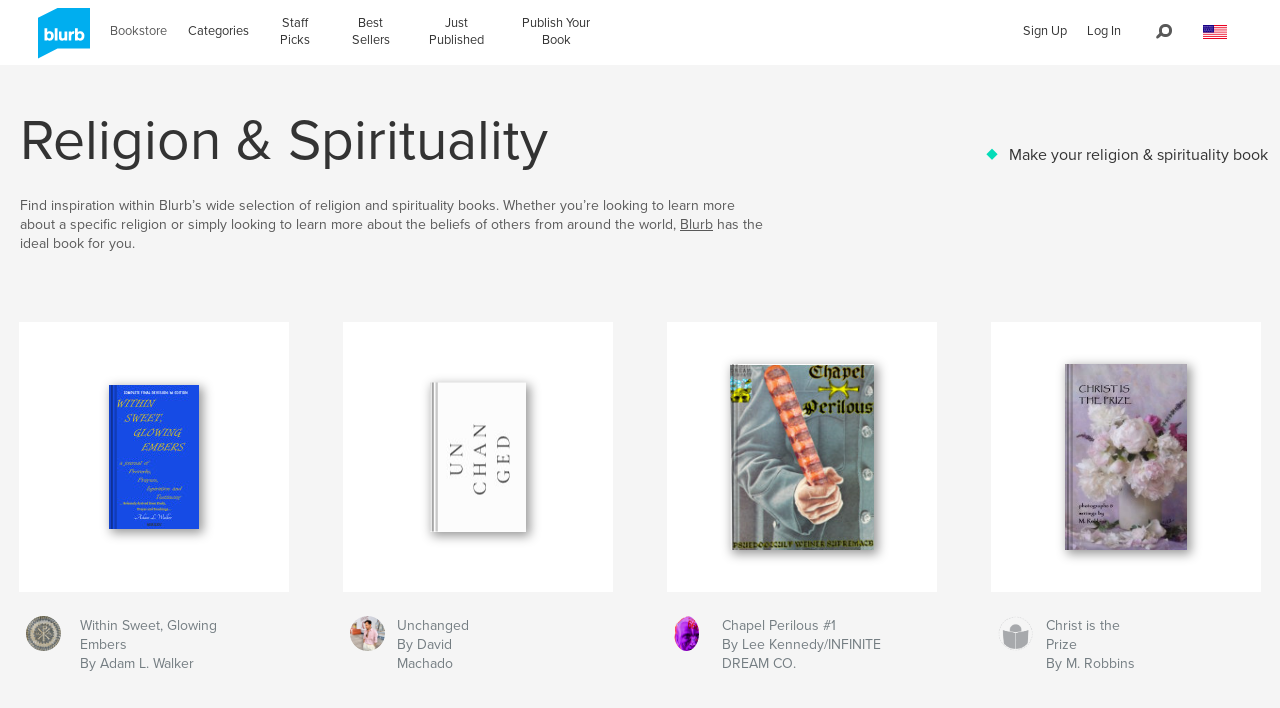

--- FILE ---
content_type: text/html; charset=utf-8
request_url: https://www.blurb.com/bookstore/c-religion-spirituality/2?filter=bookstore
body_size: 39567
content:
<!DOCTYPE html>
<html lang='en' xmlns:fb='http://www.facebook.com/2008/fbml' xmlns:og='http://ogp.me/ns#'>
<head>
<script type='text/javascript'>
  //<![CDATA[
    // <!-- Google Tag Manager -->
    (function(w,d,s,l,i){w[l]=w[l]||[];w[l].push({'gtm.start': new Date().getTime(),event:'gtm.js'});var f=d.getElementsByTagName(s)[0], j=d.createElement(s),dl=l!='dataLayer'?'&l='+l:'';j.async=true;j.src='https://www.googletagmanager.com/gtm.js?id='+i+dl;f.parentNode.insertBefore(j,f);})(window,document,'script','dataLayer','GTM-MGVL2VK7');
    // <!-- End Google Tag Manager -->
  //]]>
</script>

<script src='https://cmp.osano.com/16A03oT68BUAr9x2X/c0b3844c-744e-425e-acc1-189cbcdcdb86/osano.js'></script>
<title>Buy Religion & Spirituality Books Online | Blurb Books</title>
<meta content='en_US' property='og:locale' />
<meta content='Buy Religion &amp; Spirituality Books Online | Blurb Books' property='og:title' />
<meta content='http://www.blurb.com/bookstore/c-religion-spirituality/2?filter=bookstore' property='og:url' />
<meta content='Blurb' property='og:site_name' />
<meta content='text/html; charset=utf-8' http-equiv='Content-Type' />
<meta content='IE=edge' http-equiv='X-UA-Compatible' />
<script type="text/javascript">window.NREUM||(NREUM={});NREUM.info={"beacon":"bam.nr-data.net","errorBeacon":"bam.nr-data.net","licenseKey":"de77588fbd","applicationID":"3336","transactionName":"cFxaRkdWWlxRFxxXXVxYR0ZaS1MfVwRHUFVcQU0=","queueTime":1,"applicationTime":738,"agent":""}</script>
<script type="text/javascript">(window.NREUM||(NREUM={})).init={ajax:{deny_list:["bam.nr-data.net"]},feature_flags:["soft_nav"]};(window.NREUM||(NREUM={})).loader_config={xpid:"UwMHUEVQCwAG",licenseKey:"de77588fbd",applicationID:"3336",browserID:"369881"};;/*! For license information please see nr-loader-full-1.308.0.min.js.LICENSE.txt */
(()=>{var e,t,r={384:(e,t,r)=>{"use strict";r.d(t,{NT:()=>a,US:()=>u,Zm:()=>o,bQ:()=>d,dV:()=>c,pV:()=>l});var n=r(6154),i=r(1863),s=r(1910);const a={beacon:"bam.nr-data.net",errorBeacon:"bam.nr-data.net"};function o(){return n.gm.NREUM||(n.gm.NREUM={}),void 0===n.gm.newrelic&&(n.gm.newrelic=n.gm.NREUM),n.gm.NREUM}function c(){let e=o();return e.o||(e.o={ST:n.gm.setTimeout,SI:n.gm.setImmediate||n.gm.setInterval,CT:n.gm.clearTimeout,XHR:n.gm.XMLHttpRequest,REQ:n.gm.Request,EV:n.gm.Event,PR:n.gm.Promise,MO:n.gm.MutationObserver,FETCH:n.gm.fetch,WS:n.gm.WebSocket},(0,s.i)(...Object.values(e.o))),e}function d(e,t){let r=o();r.initializedAgents??={},t.initializedAt={ms:(0,i.t)(),date:new Date},r.initializedAgents[e]=t}function u(e,t){o()[e]=t}function l(){return function(){let e=o();const t=e.info||{};e.info={beacon:a.beacon,errorBeacon:a.errorBeacon,...t}}(),function(){let e=o();const t=e.init||{};e.init={...t}}(),c(),function(){let e=o();const t=e.loader_config||{};e.loader_config={...t}}(),o()}},782:(e,t,r)=>{"use strict";r.d(t,{T:()=>n});const n=r(860).K7.pageViewTiming},860:(e,t,r)=>{"use strict";r.d(t,{$J:()=>u,K7:()=>c,P3:()=>d,XX:()=>i,Yy:()=>o,df:()=>s,qY:()=>n,v4:()=>a});const n="events",i="jserrors",s="browser/blobs",a="rum",o="browser/logs",c={ajax:"ajax",genericEvents:"generic_events",jserrors:i,logging:"logging",metrics:"metrics",pageAction:"page_action",pageViewEvent:"page_view_event",pageViewTiming:"page_view_timing",sessionReplay:"session_replay",sessionTrace:"session_trace",softNav:"soft_navigations",spa:"spa"},d={[c.pageViewEvent]:1,[c.pageViewTiming]:2,[c.metrics]:3,[c.jserrors]:4,[c.spa]:5,[c.ajax]:6,[c.sessionTrace]:7,[c.softNav]:8,[c.sessionReplay]:9,[c.logging]:10,[c.genericEvents]:11},u={[c.pageViewEvent]:a,[c.pageViewTiming]:n,[c.ajax]:n,[c.spa]:n,[c.softNav]:n,[c.metrics]:i,[c.jserrors]:i,[c.sessionTrace]:s,[c.sessionReplay]:s,[c.logging]:o,[c.genericEvents]:"ins"}},944:(e,t,r)=>{"use strict";r.d(t,{R:()=>i});var n=r(3241);function i(e,t){"function"==typeof console.debug&&(console.debug("New Relic Warning: https://github.com/newrelic/newrelic-browser-agent/blob/main/docs/warning-codes.md#".concat(e),t),(0,n.W)({agentIdentifier:null,drained:null,type:"data",name:"warn",feature:"warn",data:{code:e,secondary:t}}))}},993:(e,t,r)=>{"use strict";r.d(t,{A$:()=>s,ET:()=>a,TZ:()=>o,p_:()=>i});var n=r(860);const i={ERROR:"ERROR",WARN:"WARN",INFO:"INFO",DEBUG:"DEBUG",TRACE:"TRACE"},s={OFF:0,ERROR:1,WARN:2,INFO:3,DEBUG:4,TRACE:5},a="log",o=n.K7.logging},1541:(e,t,r)=>{"use strict";r.d(t,{U:()=>i,f:()=>n});const n={MFE:"MFE",BA:"BA"};function i(e,t){if(2!==t?.harvestEndpointVersion)return{};const r=t.agentRef.runtime.appMetadata.agents[0].entityGuid;return e?{"source.id":e.id,"source.name":e.name,"source.type":e.type,"parent.id":e.parent?.id||r,"parent.type":e.parent?.type||n.BA}:{"entity.guid":r,appId:t.agentRef.info.applicationID}}},1687:(e,t,r)=>{"use strict";r.d(t,{Ak:()=>d,Ze:()=>h,x3:()=>u});var n=r(3241),i=r(7836),s=r(3606),a=r(860),o=r(2646);const c={};function d(e,t){const r={staged:!1,priority:a.P3[t]||0};l(e),c[e].get(t)||c[e].set(t,r)}function u(e,t){e&&c[e]&&(c[e].get(t)&&c[e].delete(t),p(e,t,!1),c[e].size&&f(e))}function l(e){if(!e)throw new Error("agentIdentifier required");c[e]||(c[e]=new Map)}function h(e="",t="feature",r=!1){if(l(e),!e||!c[e].get(t)||r)return p(e,t);c[e].get(t).staged=!0,f(e)}function f(e){const t=Array.from(c[e]);t.every(([e,t])=>t.staged)&&(t.sort((e,t)=>e[1].priority-t[1].priority),t.forEach(([t])=>{c[e].delete(t),p(e,t)}))}function p(e,t,r=!0){const a=e?i.ee.get(e):i.ee,c=s.i.handlers;if(!a.aborted&&a.backlog&&c){if((0,n.W)({agentIdentifier:e,type:"lifecycle",name:"drain",feature:t}),r){const e=a.backlog[t],r=c[t];if(r){for(let t=0;e&&t<e.length;++t)g(e[t],r);Object.entries(r).forEach(([e,t])=>{Object.values(t||{}).forEach(t=>{t[0]?.on&&t[0]?.context()instanceof o.y&&t[0].on(e,t[1])})})}}a.isolatedBacklog||delete c[t],a.backlog[t]=null,a.emit("drain-"+t,[])}}function g(e,t){var r=e[1];Object.values(t[r]||{}).forEach(t=>{var r=e[0];if(t[0]===r){var n=t[1],i=e[3],s=e[2];n.apply(i,s)}})}},1738:(e,t,r)=>{"use strict";r.d(t,{U:()=>f,Y:()=>h});var n=r(3241),i=r(9908),s=r(1863),a=r(944),o=r(5701),c=r(3969),d=r(8362),u=r(860),l=r(4261);function h(e,t,r,s){const h=s||r;!h||h[e]&&h[e]!==d.d.prototype[e]||(h[e]=function(){(0,i.p)(c.xV,["API/"+e+"/called"],void 0,u.K7.metrics,r.ee),(0,n.W)({agentIdentifier:r.agentIdentifier,drained:!!o.B?.[r.agentIdentifier],type:"data",name:"api",feature:l.Pl+e,data:{}});try{return t.apply(this,arguments)}catch(e){(0,a.R)(23,e)}})}function f(e,t,r,n,a){const o=e.info;null===r?delete o.jsAttributes[t]:o.jsAttributes[t]=r,(a||null===r)&&(0,i.p)(l.Pl+n,[(0,s.t)(),t,r],void 0,"session",e.ee)}},1741:(e,t,r)=>{"use strict";r.d(t,{W:()=>s});var n=r(944),i=r(4261);class s{#e(e,...t){if(this[e]!==s.prototype[e])return this[e](...t);(0,n.R)(35,e)}addPageAction(e,t){return this.#e(i.hG,e,t)}register(e){return this.#e(i.eY,e)}recordCustomEvent(e,t){return this.#e(i.fF,e,t)}setPageViewName(e,t){return this.#e(i.Fw,e,t)}setCustomAttribute(e,t,r){return this.#e(i.cD,e,t,r)}noticeError(e,t){return this.#e(i.o5,e,t)}setUserId(e,t=!1){return this.#e(i.Dl,e,t)}setApplicationVersion(e){return this.#e(i.nb,e)}setErrorHandler(e){return this.#e(i.bt,e)}addRelease(e,t){return this.#e(i.k6,e,t)}log(e,t){return this.#e(i.$9,e,t)}start(){return this.#e(i.d3)}finished(e){return this.#e(i.BL,e)}recordReplay(){return this.#e(i.CH)}pauseReplay(){return this.#e(i.Tb)}addToTrace(e){return this.#e(i.U2,e)}setCurrentRouteName(e){return this.#e(i.PA,e)}interaction(e){return this.#e(i.dT,e)}wrapLogger(e,t,r){return this.#e(i.Wb,e,t,r)}measure(e,t){return this.#e(i.V1,e,t)}consent(e){return this.#e(i.Pv,e)}}},1863:(e,t,r)=>{"use strict";function n(){return Math.floor(performance.now())}r.d(t,{t:()=>n})},1910:(e,t,r)=>{"use strict";r.d(t,{i:()=>s});var n=r(944);const i=new Map;function s(...e){return e.every(e=>{if(i.has(e))return i.get(e);const t="function"==typeof e?e.toString():"",r=t.includes("[native code]"),s=t.includes("nrWrapper");return r||s||(0,n.R)(64,e?.name||t),i.set(e,r),r})}},2555:(e,t,r)=>{"use strict";r.d(t,{D:()=>o,f:()=>a});var n=r(384),i=r(8122);const s={beacon:n.NT.beacon,errorBeacon:n.NT.errorBeacon,licenseKey:void 0,applicationID:void 0,sa:void 0,queueTime:void 0,applicationTime:void 0,ttGuid:void 0,user:void 0,account:void 0,product:void 0,extra:void 0,jsAttributes:{},userAttributes:void 0,atts:void 0,transactionName:void 0,tNamePlain:void 0};function a(e){try{return!!e.licenseKey&&!!e.errorBeacon&&!!e.applicationID}catch(e){return!1}}const o=e=>(0,i.a)(e,s)},2614:(e,t,r)=>{"use strict";r.d(t,{BB:()=>a,H3:()=>n,g:()=>d,iL:()=>c,tS:()=>o,uh:()=>i,wk:()=>s});const n="NRBA",i="SESSION",s=144e5,a=18e5,o={STARTED:"session-started",PAUSE:"session-pause",RESET:"session-reset",RESUME:"session-resume",UPDATE:"session-update"},c={SAME_TAB:"same-tab",CROSS_TAB:"cross-tab"},d={OFF:0,FULL:1,ERROR:2}},2646:(e,t,r)=>{"use strict";r.d(t,{y:()=>n});class n{constructor(e){this.contextId=e}}},2843:(e,t,r)=>{"use strict";r.d(t,{G:()=>s,u:()=>i});var n=r(3878);function i(e,t=!1,r,i){(0,n.DD)("visibilitychange",function(){if(t)return void("hidden"===document.visibilityState&&e());e(document.visibilityState)},r,i)}function s(e,t,r){(0,n.sp)("pagehide",e,t,r)}},3241:(e,t,r)=>{"use strict";r.d(t,{W:()=>s});var n=r(6154);const i="newrelic";function s(e={}){try{n.gm.dispatchEvent(new CustomEvent(i,{detail:e}))}catch(e){}}},3304:(e,t,r)=>{"use strict";r.d(t,{A:()=>s});var n=r(7836);const i=()=>{const e=new WeakSet;return(t,r)=>{if("object"==typeof r&&null!==r){if(e.has(r))return;e.add(r)}return r}};function s(e){try{return JSON.stringify(e,i())??""}catch(e){try{n.ee.emit("internal-error",[e])}catch(e){}return""}}},3333:(e,t,r)=>{"use strict";r.d(t,{$v:()=>u,TZ:()=>n,Xh:()=>c,Zp:()=>i,kd:()=>d,mq:()=>o,nf:()=>a,qN:()=>s});const n=r(860).K7.genericEvents,i=["auxclick","click","copy","keydown","paste","scrollend"],s=["focus","blur"],a=4,o=1e3,c=2e3,d=["PageAction","UserAction","BrowserPerformance"],u={RESOURCES:"experimental.resources",REGISTER:"register"}},3434:(e,t,r)=>{"use strict";r.d(t,{Jt:()=>s,YM:()=>d});var n=r(7836),i=r(5607);const s="nr@original:".concat(i.W),a=50;var o=Object.prototype.hasOwnProperty,c=!1;function d(e,t){return e||(e=n.ee),r.inPlace=function(e,t,n,i,s){n||(n="");const a="-"===n.charAt(0);for(let o=0;o<t.length;o++){const c=t[o],d=e[c];l(d)||(e[c]=r(d,a?c+n:n,i,c,s))}},r.flag=s,r;function r(t,r,n,c,d){return l(t)?t:(r||(r=""),nrWrapper[s]=t,function(e,t,r){if(Object.defineProperty&&Object.keys)try{return Object.keys(e).forEach(function(r){Object.defineProperty(t,r,{get:function(){return e[r]},set:function(t){return e[r]=t,t}})}),t}catch(e){u([e],r)}for(var n in e)o.call(e,n)&&(t[n]=e[n])}(t,nrWrapper,e),nrWrapper);function nrWrapper(){var s,o,l,h;let f;try{o=this,s=[...arguments],l="function"==typeof n?n(s,o):n||{}}catch(t){u([t,"",[s,o,c],l],e)}i(r+"start",[s,o,c],l,d);const p=performance.now();let g;try{return h=t.apply(o,s),g=performance.now(),h}catch(e){throw g=performance.now(),i(r+"err",[s,o,e],l,d),f=e,f}finally{const e=g-p,t={start:p,end:g,duration:e,isLongTask:e>=a,methodName:c,thrownError:f};t.isLongTask&&i("long-task",[t,o],l,d),i(r+"end",[s,o,h],l,d)}}}function i(r,n,i,s){if(!c||t){var a=c;c=!0;try{e.emit(r,n,i,t,s)}catch(t){u([t,r,n,i],e)}c=a}}}function u(e,t){t||(t=n.ee);try{t.emit("internal-error",e)}catch(e){}}function l(e){return!(e&&"function"==typeof e&&e.apply&&!e[s])}},3606:(e,t,r)=>{"use strict";r.d(t,{i:()=>s});var n=r(9908);s.on=a;var i=s.handlers={};function s(e,t,r,s){a(s||n.d,i,e,t,r)}function a(e,t,r,i,s){s||(s="feature"),e||(e=n.d);var a=t[s]=t[s]||{};(a[r]=a[r]||[]).push([e,i])}},3738:(e,t,r)=>{"use strict";r.d(t,{He:()=>i,Kp:()=>o,Lc:()=>d,Rz:()=>u,TZ:()=>n,bD:()=>s,d3:()=>a,jx:()=>l,sl:()=>h,uP:()=>c});const n=r(860).K7.sessionTrace,i="bstResource",s="resource",a="-start",o="-end",c="fn"+a,d="fn"+o,u="pushState",l=1e3,h=3e4},3785:(e,t,r)=>{"use strict";r.d(t,{R:()=>c,b:()=>d});var n=r(9908),i=r(1863),s=r(860),a=r(3969),o=r(993);function c(e,t,r={},c=o.p_.INFO,d=!0,u,l=(0,i.t)()){(0,n.p)(a.xV,["API/logging/".concat(c.toLowerCase(),"/called")],void 0,s.K7.metrics,e),(0,n.p)(o.ET,[l,t,r,c,d,u],void 0,s.K7.logging,e)}function d(e){return"string"==typeof e&&Object.values(o.p_).some(t=>t===e.toUpperCase().trim())}},3878:(e,t,r)=>{"use strict";function n(e,t){return{capture:e,passive:!1,signal:t}}function i(e,t,r=!1,i){window.addEventListener(e,t,n(r,i))}function s(e,t,r=!1,i){document.addEventListener(e,t,n(r,i))}r.d(t,{DD:()=>s,jT:()=>n,sp:()=>i})},3969:(e,t,r)=>{"use strict";r.d(t,{TZ:()=>n,XG:()=>o,rs:()=>i,xV:()=>a,z_:()=>s});const n=r(860).K7.metrics,i="sm",s="cm",a="storeSupportabilityMetrics",o="storeEventMetrics"},4234:(e,t,r)=>{"use strict";r.d(t,{W:()=>s});var n=r(7836),i=r(1687);class s{constructor(e,t){this.agentIdentifier=e,this.ee=n.ee.get(e),this.featureName=t,this.blocked=!1}deregisterDrain(){(0,i.x3)(this.agentIdentifier,this.featureName)}}},4261:(e,t,r)=>{"use strict";r.d(t,{$9:()=>d,BL:()=>o,CH:()=>f,Dl:()=>w,Fw:()=>y,PA:()=>m,Pl:()=>n,Pv:()=>T,Tb:()=>l,U2:()=>s,V1:()=>E,Wb:()=>x,bt:()=>b,cD:()=>v,d3:()=>R,dT:()=>c,eY:()=>p,fF:()=>h,hG:()=>i,k6:()=>a,nb:()=>g,o5:()=>u});const n="api-",i="addPageAction",s="addToTrace",a="addRelease",o="finished",c="interaction",d="log",u="noticeError",l="pauseReplay",h="recordCustomEvent",f="recordReplay",p="register",g="setApplicationVersion",m="setCurrentRouteName",v="setCustomAttribute",b="setErrorHandler",y="setPageViewName",w="setUserId",R="start",x="wrapLogger",E="measure",T="consent"},5205:(e,t,r)=>{"use strict";r.d(t,{j:()=>S});var n=r(384),i=r(1741);var s=r(2555),a=r(3333);const o=e=>{if(!e||"string"!=typeof e)return!1;try{document.createDocumentFragment().querySelector(e)}catch{return!1}return!0};var c=r(2614),d=r(944),u=r(8122);const l="[data-nr-mask]",h=e=>(0,u.a)(e,(()=>{const e={feature_flags:[],experimental:{allow_registered_children:!1,resources:!1},mask_selector:"*",block_selector:"[data-nr-block]",mask_input_options:{color:!1,date:!1,"datetime-local":!1,email:!1,month:!1,number:!1,range:!1,search:!1,tel:!1,text:!1,time:!1,url:!1,week:!1,textarea:!1,select:!1,password:!0}};return{ajax:{deny_list:void 0,block_internal:!0,enabled:!0,autoStart:!0},api:{get allow_registered_children(){return e.feature_flags.includes(a.$v.REGISTER)||e.experimental.allow_registered_children},set allow_registered_children(t){e.experimental.allow_registered_children=t},duplicate_registered_data:!1},browser_consent_mode:{enabled:!1},distributed_tracing:{enabled:void 0,exclude_newrelic_header:void 0,cors_use_newrelic_header:void 0,cors_use_tracecontext_headers:void 0,allowed_origins:void 0},get feature_flags(){return e.feature_flags},set feature_flags(t){e.feature_flags=t},generic_events:{enabled:!0,autoStart:!0},harvest:{interval:30},jserrors:{enabled:!0,autoStart:!0},logging:{enabled:!0,autoStart:!0},metrics:{enabled:!0,autoStart:!0},obfuscate:void 0,page_action:{enabled:!0},page_view_event:{enabled:!0,autoStart:!0},page_view_timing:{enabled:!0,autoStart:!0},performance:{capture_marks:!1,capture_measures:!1,capture_detail:!0,resources:{get enabled(){return e.feature_flags.includes(a.$v.RESOURCES)||e.experimental.resources},set enabled(t){e.experimental.resources=t},asset_types:[],first_party_domains:[],ignore_newrelic:!0}},privacy:{cookies_enabled:!0},proxy:{assets:void 0,beacon:void 0},session:{expiresMs:c.wk,inactiveMs:c.BB},session_replay:{autoStart:!0,enabled:!1,preload:!1,sampling_rate:10,error_sampling_rate:100,collect_fonts:!1,inline_images:!1,fix_stylesheets:!0,mask_all_inputs:!0,get mask_text_selector(){return e.mask_selector},set mask_text_selector(t){o(t)?e.mask_selector="".concat(t,",").concat(l):""===t||null===t?e.mask_selector=l:(0,d.R)(5,t)},get block_class(){return"nr-block"},get ignore_class(){return"nr-ignore"},get mask_text_class(){return"nr-mask"},get block_selector(){return e.block_selector},set block_selector(t){o(t)?e.block_selector+=",".concat(t):""!==t&&(0,d.R)(6,t)},get mask_input_options(){return e.mask_input_options},set mask_input_options(t){t&&"object"==typeof t?e.mask_input_options={...t,password:!0}:(0,d.R)(7,t)}},session_trace:{enabled:!0,autoStart:!0},soft_navigations:{enabled:!0,autoStart:!0},spa:{enabled:!0,autoStart:!0},ssl:void 0,user_actions:{enabled:!0,elementAttributes:["id","className","tagName","type"]}}})());var f=r(6154),p=r(9324);let g=0;const m={buildEnv:p.F3,distMethod:p.Xs,version:p.xv,originTime:f.WN},v={consented:!1},b={appMetadata:{},get consented(){return this.session?.state?.consent||v.consented},set consented(e){v.consented=e},customTransaction:void 0,denyList:void 0,disabled:!1,harvester:void 0,isolatedBacklog:!1,isRecording:!1,loaderType:void 0,maxBytes:3e4,obfuscator:void 0,onerror:void 0,ptid:void 0,releaseIds:{},session:void 0,timeKeeper:void 0,registeredEntities:[],jsAttributesMetadata:{bytes:0},get harvestCount(){return++g}},y=e=>{const t=(0,u.a)(e,b),r=Object.keys(m).reduce((e,t)=>(e[t]={value:m[t],writable:!1,configurable:!0,enumerable:!0},e),{});return Object.defineProperties(t,r)};var w=r(5701);const R=e=>{const t=e.startsWith("http");e+="/",r.p=t?e:"https://"+e};var x=r(7836),E=r(3241);const T={accountID:void 0,trustKey:void 0,agentID:void 0,licenseKey:void 0,applicationID:void 0,xpid:void 0},A=e=>(0,u.a)(e,T),_=new Set;function S(e,t={},r,a){let{init:o,info:c,loader_config:d,runtime:u={},exposed:l=!0}=t;if(!c){const e=(0,n.pV)();o=e.init,c=e.info,d=e.loader_config}e.init=h(o||{}),e.loader_config=A(d||{}),c.jsAttributes??={},f.bv&&(c.jsAttributes.isWorker=!0),e.info=(0,s.D)(c);const p=e.init,g=[c.beacon,c.errorBeacon];_.has(e.agentIdentifier)||(p.proxy.assets&&(R(p.proxy.assets),g.push(p.proxy.assets)),p.proxy.beacon&&g.push(p.proxy.beacon),e.beacons=[...g],function(e){const t=(0,n.pV)();Object.getOwnPropertyNames(i.W.prototype).forEach(r=>{const n=i.W.prototype[r];if("function"!=typeof n||"constructor"===n)return;let s=t[r];e[r]&&!1!==e.exposed&&"micro-agent"!==e.runtime?.loaderType&&(t[r]=(...t)=>{const n=e[r](...t);return s?s(...t):n})})}(e),(0,n.US)("activatedFeatures",w.B)),u.denyList=[...p.ajax.deny_list||[],...p.ajax.block_internal?g:[]],u.ptid=e.agentIdentifier,u.loaderType=r,e.runtime=y(u),_.has(e.agentIdentifier)||(e.ee=x.ee.get(e.agentIdentifier),e.exposed=l,(0,E.W)({agentIdentifier:e.agentIdentifier,drained:!!w.B?.[e.agentIdentifier],type:"lifecycle",name:"initialize",feature:void 0,data:e.config})),_.add(e.agentIdentifier)}},5270:(e,t,r)=>{"use strict";r.d(t,{Aw:()=>a,SR:()=>s,rF:()=>o});var n=r(384),i=r(7767);function s(e){return!!(0,n.dV)().o.MO&&(0,i.V)(e)&&!0===e?.session_trace.enabled}function a(e){return!0===e?.session_replay.preload&&s(e)}function o(e,t){try{if("string"==typeof t?.type){if("password"===t.type.toLowerCase())return"*".repeat(e?.length||0);if(void 0!==t?.dataset?.nrUnmask||t?.classList?.contains("nr-unmask"))return e}}catch(e){}return"string"==typeof e?e.replace(/[\S]/g,"*"):"*".repeat(e?.length||0)}},5289:(e,t,r)=>{"use strict";r.d(t,{GG:()=>a,Qr:()=>c,sB:()=>o});var n=r(3878),i=r(6389);function s(){return"undefined"==typeof document||"complete"===document.readyState}function a(e,t){if(s())return e();const r=(0,i.J)(e),a=setInterval(()=>{s()&&(clearInterval(a),r())},500);(0,n.sp)("load",r,t)}function o(e){if(s())return e();(0,n.DD)("DOMContentLoaded",e)}function c(e){if(s())return e();(0,n.sp)("popstate",e)}},5607:(e,t,r)=>{"use strict";r.d(t,{W:()=>n});const n=(0,r(9566).bz)()},5701:(e,t,r)=>{"use strict";r.d(t,{B:()=>s,t:()=>a});var n=r(3241);const i=new Set,s={};function a(e,t){const r=t.agentIdentifier;s[r]??={},e&&"object"==typeof e&&(i.has(r)||(t.ee.emit("rumresp",[e]),s[r]=e,i.add(r),(0,n.W)({agentIdentifier:r,loaded:!0,drained:!0,type:"lifecycle",name:"load",feature:void 0,data:e})))}},6154:(e,t,r)=>{"use strict";r.d(t,{OF:()=>d,RI:()=>i,WN:()=>h,bv:()=>s,eN:()=>f,gm:()=>a,lR:()=>l,m:()=>c,mw:()=>o,sb:()=>u});var n=r(1863);const i="undefined"!=typeof window&&!!window.document,s="undefined"!=typeof WorkerGlobalScope&&("undefined"!=typeof self&&self instanceof WorkerGlobalScope&&self.navigator instanceof WorkerNavigator||"undefined"!=typeof globalThis&&globalThis instanceof WorkerGlobalScope&&globalThis.navigator instanceof WorkerNavigator),a=i?window:"undefined"!=typeof WorkerGlobalScope&&("undefined"!=typeof self&&self instanceof WorkerGlobalScope&&self||"undefined"!=typeof globalThis&&globalThis instanceof WorkerGlobalScope&&globalThis),o=Boolean("hidden"===a?.document?.visibilityState),c=""+a?.location,d=/iPad|iPhone|iPod/.test(a.navigator?.userAgent),u=d&&"undefined"==typeof SharedWorker,l=(()=>{const e=a.navigator?.userAgent?.match(/Firefox[/\s](\d+\.\d+)/);return Array.isArray(e)&&e.length>=2?+e[1]:0})(),h=Date.now()-(0,n.t)(),f=()=>"undefined"!=typeof PerformanceNavigationTiming&&a?.performance?.getEntriesByType("navigation")?.[0]?.responseStart},6344:(e,t,r)=>{"use strict";r.d(t,{BB:()=>u,Qb:()=>l,TZ:()=>i,Ug:()=>a,Vh:()=>s,_s:()=>o,bc:()=>d,yP:()=>c});var n=r(2614);const i=r(860).K7.sessionReplay,s="errorDuringReplay",a=.12,o={DomContentLoaded:0,Load:1,FullSnapshot:2,IncrementalSnapshot:3,Meta:4,Custom:5},c={[n.g.ERROR]:15e3,[n.g.FULL]:3e5,[n.g.OFF]:0},d={RESET:{message:"Session was reset",sm:"Reset"},IMPORT:{message:"Recorder failed to import",sm:"Import"},TOO_MANY:{message:"429: Too Many Requests",sm:"Too-Many"},TOO_BIG:{message:"Payload was too large",sm:"Too-Big"},CROSS_TAB:{message:"Session Entity was set to OFF on another tab",sm:"Cross-Tab"},ENTITLEMENTS:{message:"Session Replay is not allowed and will not be started",sm:"Entitlement"}},u=5e3,l={API:"api",RESUME:"resume",SWITCH_TO_FULL:"switchToFull",INITIALIZE:"initialize",PRELOAD:"preload"}},6389:(e,t,r)=>{"use strict";function n(e,t=500,r={}){const n=r?.leading||!1;let i;return(...r)=>{n&&void 0===i&&(e.apply(this,r),i=setTimeout(()=>{i=clearTimeout(i)},t)),n||(clearTimeout(i),i=setTimeout(()=>{e.apply(this,r)},t))}}function i(e){let t=!1;return(...r)=>{t||(t=!0,e.apply(this,r))}}r.d(t,{J:()=>i,s:()=>n})},6630:(e,t,r)=>{"use strict";r.d(t,{T:()=>n});const n=r(860).K7.pageViewEvent},6774:(e,t,r)=>{"use strict";r.d(t,{T:()=>n});const n=r(860).K7.jserrors},7295:(e,t,r)=>{"use strict";r.d(t,{Xv:()=>a,gX:()=>i,iW:()=>s});var n=[];function i(e){if(!e||s(e))return!1;if(0===n.length)return!0;if("*"===n[0].hostname)return!1;for(var t=0;t<n.length;t++){var r=n[t];if(r.hostname.test(e.hostname)&&r.pathname.test(e.pathname))return!1}return!0}function s(e){return void 0===e.hostname}function a(e){if(n=[],e&&e.length)for(var t=0;t<e.length;t++){let r=e[t];if(!r)continue;if("*"===r)return void(n=[{hostname:"*"}]);0===r.indexOf("http://")?r=r.substring(7):0===r.indexOf("https://")&&(r=r.substring(8));const i=r.indexOf("/");let s,a;i>0?(s=r.substring(0,i),a=r.substring(i)):(s=r,a="*");let[c]=s.split(":");n.push({hostname:o(c),pathname:o(a,!0)})}}function o(e,t=!1){const r=e.replace(/[.+?^${}()|[\]\\]/g,e=>"\\"+e).replace(/\*/g,".*?");return new RegExp((t?"^":"")+r+"$")}},7485:(e,t,r)=>{"use strict";r.d(t,{D:()=>i});var n=r(6154);function i(e){if(0===(e||"").indexOf("data:"))return{protocol:"data"};try{const t=new URL(e,location.href),r={port:t.port,hostname:t.hostname,pathname:t.pathname,search:t.search,protocol:t.protocol.slice(0,t.protocol.indexOf(":")),sameOrigin:t.protocol===n.gm?.location?.protocol&&t.host===n.gm?.location?.host};return r.port&&""!==r.port||("http:"===t.protocol&&(r.port="80"),"https:"===t.protocol&&(r.port="443")),r.pathname&&""!==r.pathname?r.pathname.startsWith("/")||(r.pathname="/".concat(r.pathname)):r.pathname="/",r}catch(e){return{}}}},7699:(e,t,r)=>{"use strict";r.d(t,{It:()=>s,KC:()=>o,No:()=>i,qh:()=>a});var n=r(860);const i=16e3,s=1e6,a="SESSION_ERROR",o={[n.K7.logging]:!0,[n.K7.genericEvents]:!1,[n.K7.jserrors]:!1,[n.K7.ajax]:!1}},7767:(e,t,r)=>{"use strict";r.d(t,{V:()=>i});var n=r(6154);const i=e=>n.RI&&!0===e?.privacy.cookies_enabled},7836:(e,t,r)=>{"use strict";r.d(t,{P:()=>o,ee:()=>c});var n=r(384),i=r(8990),s=r(2646),a=r(5607);const o="nr@context:".concat(a.W),c=function e(t,r){var n={},a={},u={},l=!1;try{l=16===r.length&&d.initializedAgents?.[r]?.runtime.isolatedBacklog}catch(e){}var h={on:p,addEventListener:p,removeEventListener:function(e,t){var r=n[e];if(!r)return;for(var i=0;i<r.length;i++)r[i]===t&&r.splice(i,1)},emit:function(e,r,n,i,s){!1!==s&&(s=!0);if(c.aborted&&!i)return;t&&s&&t.emit(e,r,n);var o=f(n);g(e).forEach(e=>{e.apply(o,r)});var d=v()[a[e]];d&&d.push([h,e,r,o]);return o},get:m,listeners:g,context:f,buffer:function(e,t){const r=v();if(t=t||"feature",h.aborted)return;Object.entries(e||{}).forEach(([e,n])=>{a[n]=t,t in r||(r[t]=[])})},abort:function(){h._aborted=!0,Object.keys(h.backlog).forEach(e=>{delete h.backlog[e]})},isBuffering:function(e){return!!v()[a[e]]},debugId:r,backlog:l?{}:t&&"object"==typeof t.backlog?t.backlog:{},isolatedBacklog:l};return Object.defineProperty(h,"aborted",{get:()=>{let e=h._aborted||!1;return e||(t&&(e=t.aborted),e)}}),h;function f(e){return e&&e instanceof s.y?e:e?(0,i.I)(e,o,()=>new s.y(o)):new s.y(o)}function p(e,t){n[e]=g(e).concat(t)}function g(e){return n[e]||[]}function m(t){return u[t]=u[t]||e(h,t)}function v(){return h.backlog}}(void 0,"globalEE"),d=(0,n.Zm)();d.ee||(d.ee=c)},8122:(e,t,r)=>{"use strict";r.d(t,{a:()=>i});var n=r(944);function i(e,t){try{if(!e||"object"!=typeof e)return(0,n.R)(3);if(!t||"object"!=typeof t)return(0,n.R)(4);const r=Object.create(Object.getPrototypeOf(t),Object.getOwnPropertyDescriptors(t)),s=0===Object.keys(r).length?e:r;for(let a in s)if(void 0!==e[a])try{if(null===e[a]){r[a]=null;continue}Array.isArray(e[a])&&Array.isArray(t[a])?r[a]=Array.from(new Set([...e[a],...t[a]])):"object"==typeof e[a]&&"object"==typeof t[a]?r[a]=i(e[a],t[a]):r[a]=e[a]}catch(e){r[a]||(0,n.R)(1,e)}return r}catch(e){(0,n.R)(2,e)}}},8139:(e,t,r)=>{"use strict";r.d(t,{u:()=>h});var n=r(7836),i=r(3434),s=r(8990),a=r(6154);const o={},c=a.gm.XMLHttpRequest,d="addEventListener",u="removeEventListener",l="nr@wrapped:".concat(n.P);function h(e){var t=function(e){return(e||n.ee).get("events")}(e);if(o[t.debugId]++)return t;o[t.debugId]=1;var r=(0,i.YM)(t,!0);function h(e){r.inPlace(e,[d,u],"-",p)}function p(e,t){return e[1]}return"getPrototypeOf"in Object&&(a.RI&&f(document,h),c&&f(c.prototype,h),f(a.gm,h)),t.on(d+"-start",function(e,t){var n=e[1];if(null!==n&&("function"==typeof n||"object"==typeof n)&&"newrelic"!==e[0]){var i=(0,s.I)(n,l,function(){var e={object:function(){if("function"!=typeof n.handleEvent)return;return n.handleEvent.apply(n,arguments)},function:n}[typeof n];return e?r(e,"fn-",null,e.name||"anonymous"):n});this.wrapped=e[1]=i}}),t.on(u+"-start",function(e){e[1]=this.wrapped||e[1]}),t}function f(e,t,...r){let n=e;for(;"object"==typeof n&&!Object.prototype.hasOwnProperty.call(n,d);)n=Object.getPrototypeOf(n);n&&t(n,...r)}},8362:(e,t,r)=>{"use strict";r.d(t,{d:()=>s});var n=r(9566),i=r(1741);class s extends i.W{agentIdentifier=(0,n.LA)(16)}},8374:(e,t,r)=>{r.nc=(()=>{try{return document?.currentScript?.nonce}catch(e){}return""})()},8990:(e,t,r)=>{"use strict";r.d(t,{I:()=>i});var n=Object.prototype.hasOwnProperty;function i(e,t,r){if(n.call(e,t))return e[t];var i=r();if(Object.defineProperty&&Object.keys)try{return Object.defineProperty(e,t,{value:i,writable:!0,enumerable:!1}),i}catch(e){}return e[t]=i,i}},9119:(e,t,r)=>{"use strict";r.d(t,{L:()=>s});var n=/([^?#]*)[^#]*(#[^?]*|$).*/,i=/([^?#]*)().*/;function s(e,t){return e?e.replace(t?n:i,"$1$2"):e}},9300:(e,t,r)=>{"use strict";r.d(t,{T:()=>n});const n=r(860).K7.ajax},9324:(e,t,r)=>{"use strict";r.d(t,{AJ:()=>a,F3:()=>i,Xs:()=>s,Yq:()=>o,xv:()=>n});const n="1.308.0",i="PROD",s="CDN",a="@newrelic/rrweb",o="1.0.1"},9566:(e,t,r)=>{"use strict";r.d(t,{LA:()=>o,ZF:()=>c,bz:()=>a,el:()=>d});var n=r(6154);const i="xxxxxxxx-xxxx-4xxx-yxxx-xxxxxxxxxxxx";function s(e,t){return e?15&e[t]:16*Math.random()|0}function a(){const e=n.gm?.crypto||n.gm?.msCrypto;let t,r=0;return e&&e.getRandomValues&&(t=e.getRandomValues(new Uint8Array(30))),i.split("").map(e=>"x"===e?s(t,r++).toString(16):"y"===e?(3&s()|8).toString(16):e).join("")}function o(e){const t=n.gm?.crypto||n.gm?.msCrypto;let r,i=0;t&&t.getRandomValues&&(r=t.getRandomValues(new Uint8Array(e)));const a=[];for(var o=0;o<e;o++)a.push(s(r,i++).toString(16));return a.join("")}function c(){return o(16)}function d(){return o(32)}},9908:(e,t,r)=>{"use strict";r.d(t,{d:()=>n,p:()=>i});var n=r(7836).ee.get("handle");function i(e,t,r,i,s){s?(s.buffer([e],i),s.emit(e,t,r)):(n.buffer([e],i),n.emit(e,t,r))}}},n={};function i(e){var t=n[e];if(void 0!==t)return t.exports;var s=n[e]={exports:{}};return r[e](s,s.exports,i),s.exports}i.m=r,i.d=(e,t)=>{for(var r in t)i.o(t,r)&&!i.o(e,r)&&Object.defineProperty(e,r,{enumerable:!0,get:t[r]})},i.f={},i.e=e=>Promise.all(Object.keys(i.f).reduce((t,r)=>(i.f[r](e,t),t),[])),i.u=e=>({95:"nr-full-compressor",222:"nr-full-recorder",891:"nr-full"}[e]+"-1.308.0.min.js"),i.o=(e,t)=>Object.prototype.hasOwnProperty.call(e,t),e={},t="NRBA-1.308.0.PROD:",i.l=(r,n,s,a)=>{if(e[r])e[r].push(n);else{var o,c;if(void 0!==s)for(var d=document.getElementsByTagName("script"),u=0;u<d.length;u++){var l=d[u];if(l.getAttribute("src")==r||l.getAttribute("data-webpack")==t+s){o=l;break}}if(!o){c=!0;var h={891:"sha512-fcveNDcpRQS9OweGhN4uJe88Qmg+EVyH6j/wngwL2Le0m7LYyz7q+JDx7KBxsdDF4TaPVsSmHg12T3pHwdLa7w==",222:"sha512-O8ZzdvgB4fRyt7k2Qrr4STpR+tCA2mcQEig6/dP3rRy9uEx1CTKQ6cQ7Src0361y7xS434ua+zIPo265ZpjlEg==",95:"sha512-jDWejat/6/UDex/9XjYoPPmpMPuEvBCSuCg/0tnihjbn5bh9mP3An0NzFV9T5Tc+3kKhaXaZA8UIKPAanD2+Gw=="};(o=document.createElement("script")).charset="utf-8",i.nc&&o.setAttribute("nonce",i.nc),o.setAttribute("data-webpack",t+s),o.src=r,0!==o.src.indexOf(window.location.origin+"/")&&(o.crossOrigin="anonymous"),h[a]&&(o.integrity=h[a])}e[r]=[n];var f=(t,n)=>{o.onerror=o.onload=null,clearTimeout(p);var i=e[r];if(delete e[r],o.parentNode&&o.parentNode.removeChild(o),i&&i.forEach(e=>e(n)),t)return t(n)},p=setTimeout(f.bind(null,void 0,{type:"timeout",target:o}),12e4);o.onerror=f.bind(null,o.onerror),o.onload=f.bind(null,o.onload),c&&document.head.appendChild(o)}},i.r=e=>{"undefined"!=typeof Symbol&&Symbol.toStringTag&&Object.defineProperty(e,Symbol.toStringTag,{value:"Module"}),Object.defineProperty(e,"__esModule",{value:!0})},i.p="https://js-agent.newrelic.com/",(()=>{var e={85:0,959:0};i.f.j=(t,r)=>{var n=i.o(e,t)?e[t]:void 0;if(0!==n)if(n)r.push(n[2]);else{var s=new Promise((r,i)=>n=e[t]=[r,i]);r.push(n[2]=s);var a=i.p+i.u(t),o=new Error;i.l(a,r=>{if(i.o(e,t)&&(0!==(n=e[t])&&(e[t]=void 0),n)){var s=r&&("load"===r.type?"missing":r.type),a=r&&r.target&&r.target.src;o.message="Loading chunk "+t+" failed: ("+s+": "+a+")",o.name="ChunkLoadError",o.type=s,o.request=a,n[1](o)}},"chunk-"+t,t)}};var t=(t,r)=>{var n,s,[a,o,c]=r,d=0;if(a.some(t=>0!==e[t])){for(n in o)i.o(o,n)&&(i.m[n]=o[n]);if(c)c(i)}for(t&&t(r);d<a.length;d++)s=a[d],i.o(e,s)&&e[s]&&e[s][0](),e[s]=0},r=self["webpackChunk:NRBA-1.308.0.PROD"]=self["webpackChunk:NRBA-1.308.0.PROD"]||[];r.forEach(t.bind(null,0)),r.push=t.bind(null,r.push.bind(r))})(),(()=>{"use strict";i(8374);var e=i(8362),t=i(860);const r=Object.values(t.K7);var n=i(5205);var s=i(9908),a=i(1863),o=i(4261),c=i(1738);var d=i(1687),u=i(4234),l=i(5289),h=i(6154),f=i(944),p=i(5270),g=i(7767),m=i(6389),v=i(7699);class b extends u.W{constructor(e,t){super(e.agentIdentifier,t),this.agentRef=e,this.abortHandler=void 0,this.featAggregate=void 0,this.loadedSuccessfully=void 0,this.onAggregateImported=new Promise(e=>{this.loadedSuccessfully=e}),this.deferred=Promise.resolve(),!1===e.init[this.featureName].autoStart?this.deferred=new Promise((t,r)=>{this.ee.on("manual-start-all",(0,m.J)(()=>{(0,d.Ak)(e.agentIdentifier,this.featureName),t()}))}):(0,d.Ak)(e.agentIdentifier,t)}importAggregator(e,t,r={}){if(this.featAggregate)return;const n=async()=>{let n;await this.deferred;try{if((0,g.V)(e.init)){const{setupAgentSession:t}=await i.e(891).then(i.bind(i,8766));n=t(e)}}catch(e){(0,f.R)(20,e),this.ee.emit("internal-error",[e]),(0,s.p)(v.qh,[e],void 0,this.featureName,this.ee)}try{if(!this.#t(this.featureName,n,e.init))return(0,d.Ze)(this.agentIdentifier,this.featureName),void this.loadedSuccessfully(!1);const{Aggregate:i}=await t();this.featAggregate=new i(e,r),e.runtime.harvester.initializedAggregates.push(this.featAggregate),this.loadedSuccessfully(!0)}catch(e){(0,f.R)(34,e),this.abortHandler?.(),(0,d.Ze)(this.agentIdentifier,this.featureName,!0),this.loadedSuccessfully(!1),this.ee&&this.ee.abort()}};h.RI?(0,l.GG)(()=>n(),!0):n()}#t(e,r,n){if(this.blocked)return!1;switch(e){case t.K7.sessionReplay:return(0,p.SR)(n)&&!!r;case t.K7.sessionTrace:return!!r;default:return!0}}}var y=i(6630),w=i(2614),R=i(3241);class x extends b{static featureName=y.T;constructor(e){var t;super(e,y.T),this.setupInspectionEvents(e.agentIdentifier),t=e,(0,c.Y)(o.Fw,function(e,r){"string"==typeof e&&("/"!==e.charAt(0)&&(e="/"+e),t.runtime.customTransaction=(r||"http://custom.transaction")+e,(0,s.p)(o.Pl+o.Fw,[(0,a.t)()],void 0,void 0,t.ee))},t),this.importAggregator(e,()=>i.e(891).then(i.bind(i,3718)))}setupInspectionEvents(e){const t=(t,r)=>{t&&(0,R.W)({agentIdentifier:e,timeStamp:t.timeStamp,loaded:"complete"===t.target.readyState,type:"window",name:r,data:t.target.location+""})};(0,l.sB)(e=>{t(e,"DOMContentLoaded")}),(0,l.GG)(e=>{t(e,"load")}),(0,l.Qr)(e=>{t(e,"navigate")}),this.ee.on(w.tS.UPDATE,(t,r)=>{(0,R.W)({agentIdentifier:e,type:"lifecycle",name:"session",data:r})})}}var E=i(384);class T extends e.d{constructor(e){var t;(super(),h.gm)?(this.features={},(0,E.bQ)(this.agentIdentifier,this),this.desiredFeatures=new Set(e.features||[]),this.desiredFeatures.add(x),(0,n.j)(this,e,e.loaderType||"agent"),t=this,(0,c.Y)(o.cD,function(e,r,n=!1){if("string"==typeof e){if(["string","number","boolean"].includes(typeof r)||null===r)return(0,c.U)(t,e,r,o.cD,n);(0,f.R)(40,typeof r)}else(0,f.R)(39,typeof e)},t),function(e){(0,c.Y)(o.Dl,function(t,r=!1){if("string"!=typeof t&&null!==t)return void(0,f.R)(41,typeof t);const n=e.info.jsAttributes["enduser.id"];r&&null!=n&&n!==t?(0,s.p)(o.Pl+"setUserIdAndResetSession",[t],void 0,"session",e.ee):(0,c.U)(e,"enduser.id",t,o.Dl,!0)},e)}(this),function(e){(0,c.Y)(o.nb,function(t){if("string"==typeof t||null===t)return(0,c.U)(e,"application.version",t,o.nb,!1);(0,f.R)(42,typeof t)},e)}(this),function(e){(0,c.Y)(o.d3,function(){e.ee.emit("manual-start-all")},e)}(this),function(e){(0,c.Y)(o.Pv,function(t=!0){if("boolean"==typeof t){if((0,s.p)(o.Pl+o.Pv,[t],void 0,"session",e.ee),e.runtime.consented=t,t){const t=e.features.page_view_event;t.onAggregateImported.then(e=>{const r=t.featAggregate;e&&!r.sentRum&&r.sendRum()})}}else(0,f.R)(65,typeof t)},e)}(this),this.run()):(0,f.R)(21)}get config(){return{info:this.info,init:this.init,loader_config:this.loader_config,runtime:this.runtime}}get api(){return this}run(){try{const e=function(e){const t={};return r.forEach(r=>{t[r]=!!e[r]?.enabled}),t}(this.init),n=[...this.desiredFeatures];n.sort((e,r)=>t.P3[e.featureName]-t.P3[r.featureName]),n.forEach(r=>{if(!e[r.featureName]&&r.featureName!==t.K7.pageViewEvent)return;if(r.featureName===t.K7.spa)return void(0,f.R)(67);const n=function(e){switch(e){case t.K7.ajax:return[t.K7.jserrors];case t.K7.sessionTrace:return[t.K7.ajax,t.K7.pageViewEvent];case t.K7.sessionReplay:return[t.K7.sessionTrace];case t.K7.pageViewTiming:return[t.K7.pageViewEvent];default:return[]}}(r.featureName).filter(e=>!(e in this.features));n.length>0&&(0,f.R)(36,{targetFeature:r.featureName,missingDependencies:n}),this.features[r.featureName]=new r(this)})}catch(e){(0,f.R)(22,e);for(const e in this.features)this.features[e].abortHandler?.();const t=(0,E.Zm)();delete t.initializedAgents[this.agentIdentifier]?.features,delete this.sharedAggregator;return t.ee.get(this.agentIdentifier).abort(),!1}}}var A=i(2843),_=i(782);class S extends b{static featureName=_.T;constructor(e){super(e,_.T),h.RI&&((0,A.u)(()=>(0,s.p)("docHidden",[(0,a.t)()],void 0,_.T,this.ee),!0),(0,A.G)(()=>(0,s.p)("winPagehide",[(0,a.t)()],void 0,_.T,this.ee)),this.importAggregator(e,()=>i.e(891).then(i.bind(i,9018))))}}var O=i(3969);class I extends b{static featureName=O.TZ;constructor(e){super(e,O.TZ),h.RI&&document.addEventListener("securitypolicyviolation",e=>{(0,s.p)(O.xV,["Generic/CSPViolation/Detected"],void 0,this.featureName,this.ee)}),this.importAggregator(e,()=>i.e(891).then(i.bind(i,6555)))}}var P=i(6774),k=i(3878),N=i(3304);class D{constructor(e,t,r,n,i){this.name="UncaughtError",this.message="string"==typeof e?e:(0,N.A)(e),this.sourceURL=t,this.line=r,this.column=n,this.__newrelic=i}}function j(e){return M(e)?e:new D(void 0!==e?.message?e.message:e,e?.filename||e?.sourceURL,e?.lineno||e?.line,e?.colno||e?.col,e?.__newrelic,e?.cause)}function C(e){const t="Unhandled Promise Rejection: ";if(!e?.reason)return;if(M(e.reason)){try{e.reason.message.startsWith(t)||(e.reason.message=t+e.reason.message)}catch(e){}return j(e.reason)}const r=j(e.reason);return(r.message||"").startsWith(t)||(r.message=t+r.message),r}function L(e){if(e.error instanceof SyntaxError&&!/:\d+$/.test(e.error.stack?.trim())){const t=new D(e.message,e.filename,e.lineno,e.colno,e.error.__newrelic,e.cause);return t.name=SyntaxError.name,t}return M(e.error)?e.error:j(e)}function M(e){return e instanceof Error&&!!e.stack}function B(e,r,n,i,o=(0,a.t)()){"string"==typeof e&&(e=new Error(e)),(0,s.p)("err",[e,o,!1,r,n.runtime.isRecording,void 0,i],void 0,t.K7.jserrors,n.ee),(0,s.p)("uaErr",[],void 0,t.K7.genericEvents,n.ee)}var H=i(1541),K=i(993),W=i(3785);function U(e,{customAttributes:t={},level:r=K.p_.INFO}={},n,i,s=(0,a.t)()){(0,W.R)(n.ee,e,t,r,!1,i,s)}function F(e,r,n,i,c=(0,a.t)()){(0,s.p)(o.Pl+o.hG,[c,e,r,i],void 0,t.K7.genericEvents,n.ee)}function V(e,r,n,i,c=(0,a.t)()){const{start:d,end:u,customAttributes:l}=r||{},h={customAttributes:l||{}};if("object"!=typeof h.customAttributes||"string"!=typeof e||0===e.length)return void(0,f.R)(57);const p=(e,t)=>null==e?t:"number"==typeof e?e:e instanceof PerformanceMark?e.startTime:Number.NaN;if(h.start=p(d,0),h.end=p(u,c),Number.isNaN(h.start)||Number.isNaN(h.end))(0,f.R)(57);else{if(h.duration=h.end-h.start,!(h.duration<0))return(0,s.p)(o.Pl+o.V1,[h,e,i],void 0,t.K7.genericEvents,n.ee),h;(0,f.R)(58)}}function z(e,r={},n,i,c=(0,a.t)()){(0,s.p)(o.Pl+o.fF,[c,e,r,i],void 0,t.K7.genericEvents,n.ee)}function G(e){(0,c.Y)(o.eY,function(t){return Y(e,t)},e)}function Y(e,r,n){(0,f.R)(54,"newrelic.register"),r||={},r.type=H.f.MFE,r.licenseKey||=e.info.licenseKey,r.blocked=!1,r.parent=n||{},Array.isArray(r.tags)||(r.tags=[]);const i={};r.tags.forEach(e=>{"name"!==e&&"id"!==e&&(i["source.".concat(e)]=!0)}),r.isolated??=!0;let o=()=>{};const c=e.runtime.registeredEntities;if(!r.isolated){const e=c.find(({metadata:{target:{id:e}}})=>e===r.id&&!r.isolated);if(e)return e}const d=e=>{r.blocked=!0,o=e};function u(e){return"string"==typeof e&&!!e.trim()&&e.trim().length<501||"number"==typeof e}e.init.api.allow_registered_children||d((0,m.J)(()=>(0,f.R)(55))),u(r.id)&&u(r.name)||d((0,m.J)(()=>(0,f.R)(48,r)));const l={addPageAction:(t,n={})=>g(F,[t,{...i,...n},e],r),deregister:()=>{d((0,m.J)(()=>(0,f.R)(68)))},log:(t,n={})=>g(U,[t,{...n,customAttributes:{...i,...n.customAttributes||{}}},e],r),measure:(t,n={})=>g(V,[t,{...n,customAttributes:{...i,...n.customAttributes||{}}},e],r),noticeError:(t,n={})=>g(B,[t,{...i,...n},e],r),register:(t={})=>g(Y,[e,t],l.metadata.target),recordCustomEvent:(t,n={})=>g(z,[t,{...i,...n},e],r),setApplicationVersion:e=>p("application.version",e),setCustomAttribute:(e,t)=>p(e,t),setUserId:e=>p("enduser.id",e),metadata:{customAttributes:i,target:r}},h=()=>(r.blocked&&o(),r.blocked);h()||c.push(l);const p=(e,t)=>{h()||(i[e]=t)},g=(r,n,i)=>{if(h())return;const o=(0,a.t)();(0,s.p)(O.xV,["API/register/".concat(r.name,"/called")],void 0,t.K7.metrics,e.ee);try{if(e.init.api.duplicate_registered_data&&"register"!==r.name){let e=n;if(n[1]instanceof Object){const t={"child.id":i.id,"child.type":i.type};e="customAttributes"in n[1]?[n[0],{...n[1],customAttributes:{...n[1].customAttributes,...t}},...n.slice(2)]:[n[0],{...n[1],...t},...n.slice(2)]}r(...e,void 0,o)}return r(...n,i,o)}catch(e){(0,f.R)(50,e)}};return l}class q extends b{static featureName=P.T;constructor(e){var t;super(e,P.T),t=e,(0,c.Y)(o.o5,(e,r)=>B(e,r,t),t),function(e){(0,c.Y)(o.bt,function(t){e.runtime.onerror=t},e)}(e),function(e){let t=0;(0,c.Y)(o.k6,function(e,r){++t>10||(this.runtime.releaseIds[e.slice(-200)]=(""+r).slice(-200))},e)}(e),G(e);try{this.removeOnAbort=new AbortController}catch(e){}this.ee.on("internal-error",(t,r)=>{this.abortHandler&&(0,s.p)("ierr",[j(t),(0,a.t)(),!0,{},e.runtime.isRecording,r],void 0,this.featureName,this.ee)}),h.gm.addEventListener("unhandledrejection",t=>{this.abortHandler&&(0,s.p)("err",[C(t),(0,a.t)(),!1,{unhandledPromiseRejection:1},e.runtime.isRecording],void 0,this.featureName,this.ee)},(0,k.jT)(!1,this.removeOnAbort?.signal)),h.gm.addEventListener("error",t=>{this.abortHandler&&(0,s.p)("err",[L(t),(0,a.t)(),!1,{},e.runtime.isRecording],void 0,this.featureName,this.ee)},(0,k.jT)(!1,this.removeOnAbort?.signal)),this.abortHandler=this.#r,this.importAggregator(e,()=>i.e(891).then(i.bind(i,2176)))}#r(){this.removeOnAbort?.abort(),this.abortHandler=void 0}}var Z=i(8990);let X=1;function J(e){const t=typeof e;return!e||"object"!==t&&"function"!==t?-1:e===h.gm?0:(0,Z.I)(e,"nr@id",function(){return X++})}function Q(e){if("string"==typeof e&&e.length)return e.length;if("object"==typeof e){if("undefined"!=typeof ArrayBuffer&&e instanceof ArrayBuffer&&e.byteLength)return e.byteLength;if("undefined"!=typeof Blob&&e instanceof Blob&&e.size)return e.size;if(!("undefined"!=typeof FormData&&e instanceof FormData))try{return(0,N.A)(e).length}catch(e){return}}}var ee=i(8139),te=i(7836),re=i(3434);const ne={},ie=["open","send"];function se(e){var t=e||te.ee;const r=function(e){return(e||te.ee).get("xhr")}(t);if(void 0===h.gm.XMLHttpRequest)return r;if(ne[r.debugId]++)return r;ne[r.debugId]=1,(0,ee.u)(t);var n=(0,re.YM)(r),i=h.gm.XMLHttpRequest,s=h.gm.MutationObserver,a=h.gm.Promise,o=h.gm.setInterval,c="readystatechange",d=["onload","onerror","onabort","onloadstart","onloadend","onprogress","ontimeout"],u=[],l=h.gm.XMLHttpRequest=function(e){const t=new i(e),s=r.context(t);try{r.emit("new-xhr",[t],s),t.addEventListener(c,(a=s,function(){var e=this;e.readyState>3&&!a.resolved&&(a.resolved=!0,r.emit("xhr-resolved",[],e)),n.inPlace(e,d,"fn-",y)}),(0,k.jT)(!1))}catch(e){(0,f.R)(15,e);try{r.emit("internal-error",[e])}catch(e){}}var a;return t};function p(e,t){n.inPlace(t,["onreadystatechange"],"fn-",y)}if(function(e,t){for(var r in e)t[r]=e[r]}(i,l),l.prototype=i.prototype,n.inPlace(l.prototype,ie,"-xhr-",y),r.on("send-xhr-start",function(e,t){p(e,t),function(e){u.push(e),s&&(g?g.then(b):o?o(b):(m=-m,v.data=m))}(t)}),r.on("open-xhr-start",p),s){var g=a&&a.resolve();if(!o&&!a){var m=1,v=document.createTextNode(m);new s(b).observe(v,{characterData:!0})}}else t.on("fn-end",function(e){e[0]&&e[0].type===c||b()});function b(){for(var e=0;e<u.length;e++)p(0,u[e]);u.length&&(u=[])}function y(e,t){return t}return r}var ae="fetch-",oe=ae+"body-",ce=["arrayBuffer","blob","json","text","formData"],de=h.gm.Request,ue=h.gm.Response,le="prototype";const he={};function fe(e){const t=function(e){return(e||te.ee).get("fetch")}(e);if(!(de&&ue&&h.gm.fetch))return t;if(he[t.debugId]++)return t;function r(e,r,n){var i=e[r];"function"==typeof i&&(e[r]=function(){var e,r=[...arguments],s={};t.emit(n+"before-start",[r],s),s[te.P]&&s[te.P].dt&&(e=s[te.P].dt);var a=i.apply(this,r);return t.emit(n+"start",[r,e],a),a.then(function(e){return t.emit(n+"end",[null,e],a),e},function(e){throw t.emit(n+"end",[e],a),e})})}return he[t.debugId]=1,ce.forEach(e=>{r(de[le],e,oe),r(ue[le],e,oe)}),r(h.gm,"fetch",ae),t.on(ae+"end",function(e,r){var n=this;if(r){var i=r.headers.get("content-length");null!==i&&(n.rxSize=i),t.emit(ae+"done",[null,r],n)}else t.emit(ae+"done",[e],n)}),t}var pe=i(7485),ge=i(9566);class me{constructor(e){this.agentRef=e}generateTracePayload(e){const t=this.agentRef.loader_config;if(!this.shouldGenerateTrace(e)||!t)return null;var r=(t.accountID||"").toString()||null,n=(t.agentID||"").toString()||null,i=(t.trustKey||"").toString()||null;if(!r||!n)return null;var s=(0,ge.ZF)(),a=(0,ge.el)(),o=Date.now(),c={spanId:s,traceId:a,timestamp:o};return(e.sameOrigin||this.isAllowedOrigin(e)&&this.useTraceContextHeadersForCors())&&(c.traceContextParentHeader=this.generateTraceContextParentHeader(s,a),c.traceContextStateHeader=this.generateTraceContextStateHeader(s,o,r,n,i)),(e.sameOrigin&&!this.excludeNewrelicHeader()||!e.sameOrigin&&this.isAllowedOrigin(e)&&this.useNewrelicHeaderForCors())&&(c.newrelicHeader=this.generateTraceHeader(s,a,o,r,n,i)),c}generateTraceContextParentHeader(e,t){return"00-"+t+"-"+e+"-01"}generateTraceContextStateHeader(e,t,r,n,i){return i+"@nr=0-1-"+r+"-"+n+"-"+e+"----"+t}generateTraceHeader(e,t,r,n,i,s){if(!("function"==typeof h.gm?.btoa))return null;var a={v:[0,1],d:{ty:"Browser",ac:n,ap:i,id:e,tr:t,ti:r}};return s&&n!==s&&(a.d.tk=s),btoa((0,N.A)(a))}shouldGenerateTrace(e){return this.agentRef.init?.distributed_tracing?.enabled&&this.isAllowedOrigin(e)}isAllowedOrigin(e){var t=!1;const r=this.agentRef.init?.distributed_tracing;if(e.sameOrigin)t=!0;else if(r?.allowed_origins instanceof Array)for(var n=0;n<r.allowed_origins.length;n++){var i=(0,pe.D)(r.allowed_origins[n]);if(e.hostname===i.hostname&&e.protocol===i.protocol&&e.port===i.port){t=!0;break}}return t}excludeNewrelicHeader(){var e=this.agentRef.init?.distributed_tracing;return!!e&&!!e.exclude_newrelic_header}useNewrelicHeaderForCors(){var e=this.agentRef.init?.distributed_tracing;return!!e&&!1!==e.cors_use_newrelic_header}useTraceContextHeadersForCors(){var e=this.agentRef.init?.distributed_tracing;return!!e&&!!e.cors_use_tracecontext_headers}}var ve=i(9300),be=i(7295);function ye(e){return"string"==typeof e?e:e instanceof(0,E.dV)().o.REQ?e.url:h.gm?.URL&&e instanceof URL?e.href:void 0}var we=["load","error","abort","timeout"],Re=we.length,xe=(0,E.dV)().o.REQ,Ee=(0,E.dV)().o.XHR;const Te="X-NewRelic-App-Data";class Ae extends b{static featureName=ve.T;constructor(e){super(e,ve.T),this.dt=new me(e),this.handler=(e,t,r,n)=>(0,s.p)(e,t,r,n,this.ee);try{const e={xmlhttprequest:"xhr",fetch:"fetch",beacon:"beacon"};h.gm?.performance?.getEntriesByType("resource").forEach(r=>{if(r.initiatorType in e&&0!==r.responseStatus){const n={status:r.responseStatus},i={rxSize:r.transferSize,duration:Math.floor(r.duration),cbTime:0};_e(n,r.name),this.handler("xhr",[n,i,r.startTime,r.responseEnd,e[r.initiatorType]],void 0,t.K7.ajax)}})}catch(e){}fe(this.ee),se(this.ee),function(e,r,n,i){function o(e){var t=this;t.totalCbs=0,t.called=0,t.cbTime=0,t.end=E,t.ended=!1,t.xhrGuids={},t.lastSize=null,t.loadCaptureCalled=!1,t.params=this.params||{},t.metrics=this.metrics||{},t.latestLongtaskEnd=0,e.addEventListener("load",function(r){T(t,e)},(0,k.jT)(!1)),h.lR||e.addEventListener("progress",function(e){t.lastSize=e.loaded},(0,k.jT)(!1))}function c(e){this.params={method:e[0]},_e(this,e[1]),this.metrics={}}function d(t,r){e.loader_config.xpid&&this.sameOrigin&&r.setRequestHeader("X-NewRelic-ID",e.loader_config.xpid);var n=i.generateTracePayload(this.parsedOrigin);if(n){var s=!1;n.newrelicHeader&&(r.setRequestHeader("newrelic",n.newrelicHeader),s=!0),n.traceContextParentHeader&&(r.setRequestHeader("traceparent",n.traceContextParentHeader),n.traceContextStateHeader&&r.setRequestHeader("tracestate",n.traceContextStateHeader),s=!0),s&&(this.dt=n)}}function u(e,t){var n=this.metrics,i=e[0],s=this;if(n&&i){var o=Q(i);o&&(n.txSize=o)}this.startTime=(0,a.t)(),this.body=i,this.listener=function(e){try{"abort"!==e.type||s.loadCaptureCalled||(s.params.aborted=!0),("load"!==e.type||s.called===s.totalCbs&&(s.onloadCalled||"function"!=typeof t.onload)&&"function"==typeof s.end)&&s.end(t)}catch(e){try{r.emit("internal-error",[e])}catch(e){}}};for(var c=0;c<Re;c++)t.addEventListener(we[c],this.listener,(0,k.jT)(!1))}function l(e,t,r){this.cbTime+=e,t?this.onloadCalled=!0:this.called+=1,this.called!==this.totalCbs||!this.onloadCalled&&"function"==typeof r.onload||"function"!=typeof this.end||this.end(r)}function f(e,t){var r=""+J(e)+!!t;this.xhrGuids&&!this.xhrGuids[r]&&(this.xhrGuids[r]=!0,this.totalCbs+=1)}function p(e,t){var r=""+J(e)+!!t;this.xhrGuids&&this.xhrGuids[r]&&(delete this.xhrGuids[r],this.totalCbs-=1)}function g(){this.endTime=(0,a.t)()}function m(e,t){t instanceof Ee&&"load"===e[0]&&r.emit("xhr-load-added",[e[1],e[2]],t)}function v(e,t){t instanceof Ee&&"load"===e[0]&&r.emit("xhr-load-removed",[e[1],e[2]],t)}function b(e,t,r){t instanceof Ee&&("onload"===r&&(this.onload=!0),("load"===(e[0]&&e[0].type)||this.onload)&&(this.xhrCbStart=(0,a.t)()))}function y(e,t){this.xhrCbStart&&r.emit("xhr-cb-time",[(0,a.t)()-this.xhrCbStart,this.onload,t],t)}function w(e){var t,r=e[1]||{};if("string"==typeof e[0]?0===(t=e[0]).length&&h.RI&&(t=""+h.gm.location.href):e[0]&&e[0].url?t=e[0].url:h.gm?.URL&&e[0]&&e[0]instanceof URL?t=e[0].href:"function"==typeof e[0].toString&&(t=e[0].toString()),"string"==typeof t&&0!==t.length){t&&(this.parsedOrigin=(0,pe.D)(t),this.sameOrigin=this.parsedOrigin.sameOrigin);var n=i.generateTracePayload(this.parsedOrigin);if(n&&(n.newrelicHeader||n.traceContextParentHeader))if(e[0]&&e[0].headers)o(e[0].headers,n)&&(this.dt=n);else{var s={};for(var a in r)s[a]=r[a];s.headers=new Headers(r.headers||{}),o(s.headers,n)&&(this.dt=n),e.length>1?e[1]=s:e.push(s)}}function o(e,t){var r=!1;return t.newrelicHeader&&(e.set("newrelic",t.newrelicHeader),r=!0),t.traceContextParentHeader&&(e.set("traceparent",t.traceContextParentHeader),t.traceContextStateHeader&&e.set("tracestate",t.traceContextStateHeader),r=!0),r}}function R(e,t){this.params={},this.metrics={},this.startTime=(0,a.t)(),this.dt=t,e.length>=1&&(this.target=e[0]),e.length>=2&&(this.opts=e[1]);var r=this.opts||{},n=this.target;_e(this,ye(n));var i=(""+(n&&n instanceof xe&&n.method||r.method||"GET")).toUpperCase();this.params.method=i,this.body=r.body,this.txSize=Q(r.body)||0}function x(e,r){if(this.endTime=(0,a.t)(),this.params||(this.params={}),(0,be.iW)(this.params))return;let i;this.params.status=r?r.status:0,"string"==typeof this.rxSize&&this.rxSize.length>0&&(i=+this.rxSize);const s={txSize:this.txSize,rxSize:i,duration:(0,a.t)()-this.startTime};n("xhr",[this.params,s,this.startTime,this.endTime,"fetch"],this,t.K7.ajax)}function E(e){const r=this.params,i=this.metrics;if(!this.ended){this.ended=!0;for(let t=0;t<Re;t++)e.removeEventListener(we[t],this.listener,!1);r.aborted||(0,be.iW)(r)||(i.duration=(0,a.t)()-this.startTime,this.loadCaptureCalled||4!==e.readyState?null==r.status&&(r.status=0):T(this,e),i.cbTime=this.cbTime,n("xhr",[r,i,this.startTime,this.endTime,"xhr"],this,t.K7.ajax))}}function T(e,n){e.params.status=n.status;var i=function(e,t){var r=e.responseType;return"json"===r&&null!==t?t:"arraybuffer"===r||"blob"===r||"json"===r?Q(e.response):"text"===r||""===r||void 0===r?Q(e.responseText):void 0}(n,e.lastSize);if(i&&(e.metrics.rxSize=i),e.sameOrigin&&n.getAllResponseHeaders().indexOf(Te)>=0){var a=n.getResponseHeader(Te);a&&((0,s.p)(O.rs,["Ajax/CrossApplicationTracing/Header/Seen"],void 0,t.K7.metrics,r),e.params.cat=a.split(", ").pop())}e.loadCaptureCalled=!0}r.on("new-xhr",o),r.on("open-xhr-start",c),r.on("open-xhr-end",d),r.on("send-xhr-start",u),r.on("xhr-cb-time",l),r.on("xhr-load-added",f),r.on("xhr-load-removed",p),r.on("xhr-resolved",g),r.on("addEventListener-end",m),r.on("removeEventListener-end",v),r.on("fn-end",y),r.on("fetch-before-start",w),r.on("fetch-start",R),r.on("fn-start",b),r.on("fetch-done",x)}(e,this.ee,this.handler,this.dt),this.importAggregator(e,()=>i.e(891).then(i.bind(i,3845)))}}function _e(e,t){var r=(0,pe.D)(t),n=e.params||e;n.hostname=r.hostname,n.port=r.port,n.protocol=r.protocol,n.host=r.hostname+":"+r.port,n.pathname=r.pathname,e.parsedOrigin=r,e.sameOrigin=r.sameOrigin}const Se={},Oe=["pushState","replaceState"];function Ie(e){const t=function(e){return(e||te.ee).get("history")}(e);return!h.RI||Se[t.debugId]++||(Se[t.debugId]=1,(0,re.YM)(t).inPlace(window.history,Oe,"-")),t}var Pe=i(3738);function ke(e){(0,c.Y)(o.BL,function(r=Date.now()){const n=r-h.WN;n<0&&(0,f.R)(62,r),(0,s.p)(O.XG,[o.BL,{time:n}],void 0,t.K7.metrics,e.ee),e.addToTrace({name:o.BL,start:r,origin:"nr"}),(0,s.p)(o.Pl+o.hG,[n,o.BL],void 0,t.K7.genericEvents,e.ee)},e)}const{He:Ne,bD:De,d3:je,Kp:Ce,TZ:Le,Lc:Me,uP:Be,Rz:He}=Pe;class Ke extends b{static featureName=Le;constructor(e){var r;super(e,Le),r=e,(0,c.Y)(o.U2,function(e){if(!(e&&"object"==typeof e&&e.name&&e.start))return;const n={n:e.name,s:e.start-h.WN,e:(e.end||e.start)-h.WN,o:e.origin||"",t:"api"};n.s<0||n.e<0||n.e<n.s?(0,f.R)(61,{start:n.s,end:n.e}):(0,s.p)("bstApi",[n],void 0,t.K7.sessionTrace,r.ee)},r),ke(e);if(!(0,g.V)(e.init))return void this.deregisterDrain();const n=this.ee;let d;Ie(n),this.eventsEE=(0,ee.u)(n),this.eventsEE.on(Be,function(e,t){this.bstStart=(0,a.t)()}),this.eventsEE.on(Me,function(e,r){(0,s.p)("bst",[e[0],r,this.bstStart,(0,a.t)()],void 0,t.K7.sessionTrace,n)}),n.on(He+je,function(e){this.time=(0,a.t)(),this.startPath=location.pathname+location.hash}),n.on(He+Ce,function(e){(0,s.p)("bstHist",[location.pathname+location.hash,this.startPath,this.time],void 0,t.K7.sessionTrace,n)});try{d=new PerformanceObserver(e=>{const r=e.getEntries();(0,s.p)(Ne,[r],void 0,t.K7.sessionTrace,n)}),d.observe({type:De,buffered:!0})}catch(e){}this.importAggregator(e,()=>i.e(891).then(i.bind(i,6974)),{resourceObserver:d})}}var We=i(6344);class Ue extends b{static featureName=We.TZ;#n;recorder;constructor(e){var r;let n;super(e,We.TZ),r=e,(0,c.Y)(o.CH,function(){(0,s.p)(o.CH,[],void 0,t.K7.sessionReplay,r.ee)},r),function(e){(0,c.Y)(o.Tb,function(){(0,s.p)(o.Tb,[],void 0,t.K7.sessionReplay,e.ee)},e)}(e);try{n=JSON.parse(localStorage.getItem("".concat(w.H3,"_").concat(w.uh)))}catch(e){}(0,p.SR)(e.init)&&this.ee.on(o.CH,()=>this.#i()),this.#s(n)&&this.importRecorder().then(e=>{e.startRecording(We.Qb.PRELOAD,n?.sessionReplayMode)}),this.importAggregator(this.agentRef,()=>i.e(891).then(i.bind(i,6167)),this),this.ee.on("err",e=>{this.blocked||this.agentRef.runtime.isRecording&&(this.errorNoticed=!0,(0,s.p)(We.Vh,[e],void 0,this.featureName,this.ee))})}#s(e){return e&&(e.sessionReplayMode===w.g.FULL||e.sessionReplayMode===w.g.ERROR)||(0,p.Aw)(this.agentRef.init)}importRecorder(){return this.recorder?Promise.resolve(this.recorder):(this.#n??=Promise.all([i.e(891),i.e(222)]).then(i.bind(i,4866)).then(({Recorder:e})=>(this.recorder=new e(this),this.recorder)).catch(e=>{throw this.ee.emit("internal-error",[e]),this.blocked=!0,e}),this.#n)}#i(){this.blocked||(this.featAggregate?this.featAggregate.mode!==w.g.FULL&&this.featAggregate.initializeRecording(w.g.FULL,!0,We.Qb.API):this.importRecorder().then(()=>{this.recorder.startRecording(We.Qb.API,w.g.FULL)}))}}var Fe=i(3333),Ve=i(9119);const ze={},Ge=new Set;function Ye(e){return"string"==typeof e?{type:"string",size:(new TextEncoder).encode(e).length}:e instanceof ArrayBuffer?{type:"ArrayBuffer",size:e.byteLength}:e instanceof Blob?{type:"Blob",size:e.size}:e instanceof DataView?{type:"DataView",size:e.byteLength}:ArrayBuffer.isView(e)?{type:"TypedArray",size:e.byteLength}:{type:"unknown",size:0}}class qe{constructor(e,t){this.timestamp=(0,a.t)(),this.currentUrl=(0,Ve.L)(window.location.href),this.socketId=(0,ge.LA)(8),this.requestedUrl=(0,Ve.L)(e),this.requestedProtocols=Array.isArray(t)?t.join(","):t||"",this.openedAt=void 0,this.protocol=void 0,this.extensions=void 0,this.binaryType=void 0,this.messageOrigin=void 0,this.messageCount=0,this.messageBytes=0,this.messageBytesMin=0,this.messageBytesMax=0,this.messageTypes=void 0,this.sendCount=0,this.sendBytes=0,this.sendBytesMin=0,this.sendBytesMax=0,this.sendTypes=void 0,this.closedAt=void 0,this.closeCode=void 0,this.closeReason="unknown",this.closeWasClean=void 0,this.connectedDuration=0,this.hasErrors=void 0}}class Ze extends b{static featureName=Fe.TZ;constructor(e){super(e,Fe.TZ);const r=e.init.feature_flags.includes("websockets"),n=[e.init.page_action.enabled,e.init.performance.capture_marks,e.init.performance.capture_measures,e.init.performance.resources.enabled,e.init.user_actions.enabled,r];var d;let u,l;if(d=e,(0,c.Y)(o.hG,(e,t)=>F(e,t,d),d),function(e){(0,c.Y)(o.fF,(t,r)=>z(t,r,e),e)}(e),ke(e),G(e),function(e){(0,c.Y)(o.V1,(t,r)=>V(t,r,e),e)}(e),r&&(l=function(e){if(!(0,E.dV)().o.WS)return e;const t=e.get("websockets");if(ze[t.debugId]++)return t;ze[t.debugId]=1,(0,A.G)(()=>{const e=(0,a.t)();Ge.forEach(r=>{r.nrData.closedAt=e,r.nrData.closeCode=1001,r.nrData.closeReason="Page navigating away",r.nrData.closeWasClean=!1,r.nrData.openedAt&&(r.nrData.connectedDuration=e-r.nrData.openedAt),t.emit("ws",[r.nrData],r)})});class r extends WebSocket{static name="WebSocket";static toString(){return"function WebSocket() { [native code] }"}toString(){return"[object WebSocket]"}get[Symbol.toStringTag](){return r.name}#a(e){(e.__newrelic??={}).socketId=this.nrData.socketId,this.nrData.hasErrors??=!0}constructor(...e){super(...e),this.nrData=new qe(e[0],e[1]),this.addEventListener("open",()=>{this.nrData.openedAt=(0,a.t)(),["protocol","extensions","binaryType"].forEach(e=>{this.nrData[e]=this[e]}),Ge.add(this)}),this.addEventListener("message",e=>{const{type:t,size:r}=Ye(e.data);this.nrData.messageOrigin??=(0,Ve.L)(e.origin),this.nrData.messageCount++,this.nrData.messageBytes+=r,this.nrData.messageBytesMin=Math.min(this.nrData.messageBytesMin||1/0,r),this.nrData.messageBytesMax=Math.max(this.nrData.messageBytesMax,r),(this.nrData.messageTypes??"").includes(t)||(this.nrData.messageTypes=this.nrData.messageTypes?"".concat(this.nrData.messageTypes,",").concat(t):t)}),this.addEventListener("close",e=>{this.nrData.closedAt=(0,a.t)(),this.nrData.closeCode=e.code,e.reason&&(this.nrData.closeReason=e.reason),this.nrData.closeWasClean=e.wasClean,this.nrData.connectedDuration=this.nrData.closedAt-this.nrData.openedAt,Ge.delete(this),t.emit("ws",[this.nrData],this)})}addEventListener(e,t,...r){const n=this,i="function"==typeof t?function(...e){try{return t.apply(this,e)}catch(e){throw n.#a(e),e}}:t?.handleEvent?{handleEvent:function(...e){try{return t.handleEvent.apply(t,e)}catch(e){throw n.#a(e),e}}}:t;return super.addEventListener(e,i,...r)}send(e){if(this.readyState===WebSocket.OPEN){const{type:t,size:r}=Ye(e);this.nrData.sendCount++,this.nrData.sendBytes+=r,this.nrData.sendBytesMin=Math.min(this.nrData.sendBytesMin||1/0,r),this.nrData.sendBytesMax=Math.max(this.nrData.sendBytesMax,r),(this.nrData.sendTypes??"").includes(t)||(this.nrData.sendTypes=this.nrData.sendTypes?"".concat(this.nrData.sendTypes,",").concat(t):t)}try{return super.send(e)}catch(e){throw this.#a(e),e}}close(...e){try{super.close(...e)}catch(e){throw this.#a(e),e}}}return h.gm.WebSocket=r,t}(this.ee)),h.RI){if(fe(this.ee),se(this.ee),u=Ie(this.ee),e.init.user_actions.enabled){function f(t){const r=(0,pe.D)(t);return e.beacons.includes(r.hostname+":"+r.port)}function p(){u.emit("navChange")}Fe.Zp.forEach(e=>(0,k.sp)(e,e=>(0,s.p)("ua",[e],void 0,this.featureName,this.ee),!0)),Fe.qN.forEach(e=>{const t=(0,m.s)(e=>{(0,s.p)("ua",[e],void 0,this.featureName,this.ee)},500,{leading:!0});(0,k.sp)(e,t)}),h.gm.addEventListener("error",()=>{(0,s.p)("uaErr",[],void 0,t.K7.genericEvents,this.ee)},(0,k.jT)(!1,this.removeOnAbort?.signal)),this.ee.on("open-xhr-start",(e,r)=>{f(e[1])||r.addEventListener("readystatechange",()=>{2===r.readyState&&(0,s.p)("uaXhr",[],void 0,t.K7.genericEvents,this.ee)})}),this.ee.on("fetch-start",e=>{e.length>=1&&!f(ye(e[0]))&&(0,s.p)("uaXhr",[],void 0,t.K7.genericEvents,this.ee)}),u.on("pushState-end",p),u.on("replaceState-end",p),window.addEventListener("hashchange",p,(0,k.jT)(!0,this.removeOnAbort?.signal)),window.addEventListener("popstate",p,(0,k.jT)(!0,this.removeOnAbort?.signal))}if(e.init.performance.resources.enabled&&h.gm.PerformanceObserver?.supportedEntryTypes.includes("resource")){new PerformanceObserver(e=>{e.getEntries().forEach(e=>{(0,s.p)("browserPerformance.resource",[e],void 0,this.featureName,this.ee)})}).observe({type:"resource",buffered:!0})}}r&&l.on("ws",e=>{(0,s.p)("ws-complete",[e],void 0,this.featureName,this.ee)});try{this.removeOnAbort=new AbortController}catch(g){}this.abortHandler=()=>{this.removeOnAbort?.abort(),this.abortHandler=void 0},n.some(e=>e)?this.importAggregator(e,()=>i.e(891).then(i.bind(i,8019))):this.deregisterDrain()}}var Xe=i(2646);const $e=new Map;function Je(e,t,r,n,i=!0){if("object"!=typeof t||!t||"string"!=typeof r||!r||"function"!=typeof t[r])return(0,f.R)(29);const s=function(e){return(e||te.ee).get("logger")}(e),a=(0,re.YM)(s),o=new Xe.y(te.P);o.level=n.level,o.customAttributes=n.customAttributes,o.autoCaptured=i;const c=t[r]?.[re.Jt]||t[r];return $e.set(c,o),a.inPlace(t,[r],"wrap-logger-",()=>$e.get(c)),s}var Qe=i(1910);class et extends b{static featureName=K.TZ;constructor(e){var t;super(e,K.TZ),t=e,(0,c.Y)(o.$9,(e,r)=>U(e,r,t),t),function(e){(0,c.Y)(o.Wb,(t,r,{customAttributes:n={},level:i=K.p_.INFO}={})=>{Je(e.ee,t,r,{customAttributes:n,level:i},!1)},e)}(e),G(e);const r=this.ee;["log","error","warn","info","debug","trace"].forEach(e=>{(0,Qe.i)(h.gm.console[e]),Je(r,h.gm.console,e,{level:"log"===e?"info":e})}),this.ee.on("wrap-logger-end",function([e]){const{level:t,customAttributes:n,autoCaptured:i}=this;(0,W.R)(r,e,n,t,i)}),this.importAggregator(e,()=>i.e(891).then(i.bind(i,5288)))}}new T({features:[x,S,Ke,Ue,Ae,I,q,Ze,et],loaderType:"pro"})})()})();</script>
<meta content='user-scalable=no, initial-scale=1.0, maximum-scale=1.0, width=device-width' name='viewport' />
<meta name='show-sitewide-banner' />
<meta content='religion books' name='keywords' />
<meta content='Shop religion books online at Blurb. Find a wide selection of religion books and buy the one that speaks to you.' name='description' />
<meta content='Shop religion books online at Blurb. Find a wide selection of religion books and buy the one that speaks to you.' name='og:description' />
<meta name='show-account-menu' />
<meta content='website' name='og:type' />
<meta content='https://assets.blurb.comhttps://assets.blurb.com/pages/website-assets/blurb-fb-asset-1200x630-9c66292b697d6dff5cad436c1bb6404e7d02beec15705958cb80b44da7b41b09.jpg' name='og:image' />
<link href='https://tags.tiqcdn.com' rel='dns-prefetch' />
<link href='https://share.blurb.com' rel='dns-prefetch' />
<link href='https://bam.nr-data.net' rel='dns-prefetch' />
<link href='https://js-agent.newrelic.com' rel='dns-prefetch' />
<link href='https://connect.facebook.net' rel='dns-prefetch' />
<link href='https://s.yimg.com' rel='dns-prefetch' />
<link href='https://www.google-analytics.com' rel='dns-prefetch' />
<link href='https://www.googleadservices.com' rel='dns-prefetch' />
<link href='https://script.hotjar.com' rel='dns-prefetch' />
<link href='https://static.hotjar.com' rel='dns-prefetch' />
<link href='https://vars.hotjar.com' rel='dns-prefetch' />
<link href='https://www.googletagmanager.com' rel='dns-prefetch' />
<link href='https://bat.bing.com' rel='dns-prefetch' />
<link href='https://use.typekit.net' rel='dns-prefetch' />
<link href='https://googleads.g.doubleclick.net' rel='dns-prefetch' />
<link href='https://5132858.fls.doubleclick.net' rel='dns-prefetch' />
<link href='https://www.gstatic.com' rel='dns-prefetch' />
<link href='https://sp.analytics.yahoo.com' rel='dns-prefetch' />
<link href='https://gum.criteo.com/' rel='dns-prefetch' />
<link href='https://static.criteo.net' rel='dns-prefetch' />
<link href='https://widget.criteo.com' rel='dns-prefetch' />
<link href='https://dis.us.criteo.com' rel='dns-prefetch' />
<link href='https://d2jjzw81hqbuqv.cloudfront.net' rel='dns-prefetch' />
<link href='https://insight.adsrvr.org' rel='dns-prefetch' />
<link href='https://js.adsrvr.org' rel='dns-prefetch' />
<link href='https://c1.rfihub.net' rel='dns-prefetch' />
<link href='https://20782002p.rfihub.com' rel='dns-prefetch' />
<link href='https://a.rfihub.com' rel='dns-prefetch' />
<link href='https://tags.crwdcntrl.net' rel='dns-prefetch' />
<link href='https://vt.myvisualiq.net' rel='dns-prefetch' />

<link href='https://www.blurb.com/bookstore/c-religion-spirituality/2' rel='canonical' />
<link href="/bookstore/c-religion-spirituality?filter=bookstore" rel="prev" /><link href="/bookstore/c-religion-spirituality/3?filter=bookstore" rel="next" />
<!--[if (!IE)|(gte IE 8)]><!-->
<link href="https://assets.blurb.com/jammit/application_responsive-datauri.css?1768496404" media="screen" rel="stylesheet" type="text/css" />
<!--<![endif]-->
<!--[if lte IE 7]>
<link href="https://assets.blurb.com/jammit/application_responsive.css?1768496404" media="screen" rel="stylesheet" type="text/css" />
<![endif]-->
<link href="https://assets.blurb.com/stylesheets/bookstore/navbar.css?1768496416" media="screen" rel="stylesheet" type="text/css" />
<script src="https://assets.blurb.com/jammit/application_base.js?1768495116" type="text/javascript"></script>
<script async="async" src="https://assets.blurb.com/jammit/buildkit.js?1768495115" type="text/javascript"></script>
<link href='https://www.blurb.com/bookstore/c-religion-spirituality/2?filter=bookstore' hreflang='en-us' rel='alternate' />
<link href='https://la.blurb.com/bookstore/c-religion-spirituality/2?filter=bookstore' hreflang='es-us' rel='alternate' />
<link href='https://au.blurb.com/bookstore/c-religion-spirituality/2?filter=bookstore' hreflang='en-au' rel='alternate' />
<link href='https://br.blurb.com/bookstore/c-religion-spirituality/2?filter=bookstore' hreflang='pt' rel='alternate' />
<link href='https://it.blurb.com/bookstore/c-religion-spirituality/2?filter=bookstore' hreflang='it' rel='alternate' />
<link href='https://nl.blurb.com/bookstore/c-religion-spirituality/2?filter=bookstore' hreflang='nl' rel='alternate' />
<link href='https://www.blurb.co.uk/bookstore/c-religion-spirituality/2?filter=bookstore' hreflang='en-gb' rel='alternate' />
<link href='https://www.blurb.fr/bookstore/c-religion-spirituality/2?filter=bookstore' hreflang='fr' rel='alternate' />
<link href='https://www.blurb.de/bookstore/c-religion-spirituality/2?filter=bookstore' hreflang='de' rel='alternate' />
<link href='https://www.blurb.es/bookstore/c-religion-spirituality/2?filter=bookstore' hreflang='es' rel='alternate' />
<link href='https://www.blurb.ca/bookstore/c-religion-spirituality/2?filter=bookstore' hreflang='en-ca' rel='alternate' />
<link href='https://fr.blurb.ca/bookstore/c-religion-spirituality/2?filter=bookstore' hreflang='fr-ca' rel='alternate' />

<!-- Tealium Setup and Script -->
<script type='text/javascript'>
  //<![CDATA[
    (function() {
      var getEnv = function () {
        var host = window.location.hostname;
        if (/127\.0\.0\.1|website|dev/.test(host)) {
          return 'dev';
        } else if (/master|integration|ws/.test(host)) {
          return 'qa';
        }
        return 'prod';
      };
    
      window.utag_data = Object.assign(
        {},
        {"site_region":"US","site_currency":"USD","page_type":"content","purchase_count_ap":null,"purchase_count_nap":null},
        null
      );
      window.enable_tealium = true;
    
      // asynchronous version
      (function (t, e, a, l, i, u, m) {
        t = "blurb/main"; // account/profile
        e = getEnv();
        a = '/' + t + '/' + e + '/utag.js'; l = '//tags.tiqcdn.com/utag' + a; i = document; u = 'script'; m = i.createElement(u); m.src = l; m.type = 'text/java' + u; m.async = true; l = i.getElementsByTagName(u)[0]; l.parentNode.insertBefore(m, l);
      })();
    })();
  //]]>
</script>

<!-- End Tealium Setup and Script-->

<!-- This JS is so we can use the explicit api recaptcha api, which is needed for async like implementations. -->
<!-- Basically, it's just a very simple deferred implementation -->
<script type='text/javascript'>
  //<![CDATA[
    window.onRecaptchaLoadedFns = [];
    window.onRecaptchaLoaded = function (fn) {
      var fns = window.onRecaptchaLoadedFns;
      if (fn) fns.push(fn);
      if (!window.recaptchaIsLoaded) return;
      while (fns.length) {
        var fn = fns.shift();
        // setTimeout so the other function gets called in it's own context
        setTimeout(fn, 1);
      }
    }
    window.recaptchaIsLoaded = false;
    window.recaptchaOnLoad = function () {
      window.recaptchaIsLoaded = true;
      window.onRecaptchaLoaded();
    };
  //]]>
</script>
<script async='async' defer='defer' src='https://www.google.com/recaptcha/api.js?onload=recaptchaOnLoad&amp;hl=en' type='text/javascript'></script>


</head>
<body class='blurb-main-site blurb-main-site--no-controls-nav'>
<noscript>
<iframe height='0' src='https://www.googletagmanager.com/ns.html?id=GTM-MGVL2VK7' style='display:none;visibility:hidden' width='0'></iframe>
</noscript>

<div class='wrapper'>
<div class='inner-wrapper js-inner-wrapper page-bookstore-category' style='display: flex; flex-direction: column'>
<header class='header' role='banner'>
<div class='header--main'>
<div class='grid-construct-x'>
<a class='logo js-logo' href='https://www.blurb.com' title='Blurb'>
<svg class='icon icon--blurb-logo--header' data-src='/components/buildkit-build/img/icons.svg'>
<use xlink:href='#blurb-logo'></use>
</svg>
</a>
<div class='new-controls controls--main js-controls'>
<nav class='controls__nav' data-controller='controlsNav'>
<ul class='controls__nav__list'>
<li class='controls__nav__list-item' data-tab='categories-dropdown'>
<div class='controls__nav__cta js-parent-nav-link'>
<span class='icon controls__nav__expand-icon'></span>
<a href="https://www.blurb.com/bookstore/category" class="controls__nav__cta__link">Categories</a>
</div>
<ul class='controls__subnav--lvl1 js-subnav' data-trigger='categories-dropdown'>
<li class='controls__subnav--lvl1__item'><a href="https://www.blurb.com/bookstore/category" class="controls__subnav--lvl1__link">Overview</a></li>
<li class='controls__subnav--lvl1__item'><a href="https://www.blurb.com/bookstore/c-biographies-memoirs" class="controls__subnav--lvl1__link">Biographies & Memoirs</a></li>
<li class='controls__subnav--lvl1__item'><a href="https://www.blurb.com/bookstore/c-business-economics" class="controls__subnav--lvl1__link">Business & Economics</a></li>
<li class='controls__subnav--lvl1__item'><a href="https://www.blurb.com/bookstore/c-children" class="controls__subnav--lvl1__link">Children’s Books</a></li>
<li class='controls__subnav--lvl1__item'><a href="https://www.blurb.com/bookstore/c-education" class="controls__subnav--lvl1__link">Education</a></li>
<li class='controls__subnav--lvl1__item'><a href="https://www.blurb.com/bookstore/c-fine-art" class="controls__subnav--lvl1__link">Fine Art</a></li>
<li class='controls__subnav--lvl1__item'><a href="https://www.blurb.com/bookstore/c-fine-art-photography" class="controls__subnav--lvl1__link">Fine Art Photography</a></li>
<li class='controls__subnav--lvl1__item'><a href="https://www.blurb.com/bookstore/c-cooking" class="controls__subnav--lvl1__link">Cookbooks</a></li>
<li class='controls__subnav--lvl1__item'><a href="https://www.blurb.com/bookstore/c-history" class="controls__subnav--lvl1__link">History</a></li>
<li class='controls__subnav--lvl1__item'><a href="https://www.blurb.com/bookstore/c-literature-fiction" class="controls__subnav--lvl1__link">Literature & Fiction</a></li>
<li class='controls__subnav--lvl1__item'><a href="https://www.blurb.com/bookstore/c-arts-photography" class="controls__subnav--lvl1__link">Photography</a></li>
<li class='controls__subnav--lvl1__item'><a href="https://www.blurb.com/bookstore/c-poetry" class="controls__subnav--lvl1__link">Poetry</a></li>
<li class='controls__subnav--lvl1__item'><a href="https://www.blurb.com/bookstore/c-religion-spirituality" class="controls__subnav--lvl1__link">Religion & Spirituality</a></li>
<li class='controls__subnav--lvl1__item'><a href="https://www.blurb.com/bookstore/c-sports-adventure" class="controls__subnav--lvl1__link">Sports & Adventure</a></li>
<li class='controls__subnav--lvl1__item'><a href="https://www.blurb.com/bookstore/c-travel" class="controls__subnav--lvl1__link">Travel</a></li>
<li class='controls__subnav--lvl1__item'><a href="https://www.blurb.com/bookstore/c-wedding" class="controls__subnav--lvl1__link">Wedding</a></li>
<li class='controls__subnav--lvl1__item'><a href="https://www.blurb.com/bookstore/category" class="controls__subnav--lvl1__link">All Categories</a></li>
</ul>
</li>
<li class='controls__nav__list-item' data-tab='featured-dropdown'>
<div class='controls__nav__cta js-parent-nav-link'>
<span class='icon controls__nav__expand-icon'></span>
<a href="https://www.blurb.com/bookstore/featured" class="controls__nav__cta__link">Staff Picks</a>
</div>
<ul class='controls__subnav--lvl1 js-subnav' data-trigger='featured-dropdown'>
<li class='controls__subnav--lvl1__item'><a href="https://www.blurb.com/bookstore/featured" class="controls__subnav--lvl1__link">Overview</a></li>
</ul>
</li>
<li class='controls__nav__list-item' data-tab='popular-dropdown'>
<div class='controls__nav__cta js-parent-nav-link'>
<span class='icon controls__nav__expand-icon'></span>
<a href="https://www.blurb.com/bookstore/popular" class="controls__nav__cta__link">Best Sellers</a>
</div>
<ul class='controls__subnav--lvl1 js-subnav' data-trigger='popular-dropdown'>
<li class='controls__subnav--lvl1__item'><a href="https://www.blurb.com/bookstore/popular" class="controls__subnav--lvl1__link">Overview</a></li>
</ul>
</li>
<li class='controls__nav__list-item' data-tab='new-dropdown'>
<div class='controls__nav__cta js-parent-nav-link'>
<span class='icon controls__nav__expand-icon'></span>
<a href="https://www.blurb.com/bookstore/new" class="controls__nav__cta__link">Just Published</a>
</div>
<ul class='controls__subnav--lvl1 js-subnav' data-trigger='new-dropdown'>
<li class='controls__subnav--lvl1__item'><a href="https://www.blurb.com/bookstore/new" class="controls__subnav--lvl1__link">Overview</a></li>
</ul>
</li>
<li class='controls__nav__list-item' data-tab='sell-and-distribute-dropdown'>
<div class='controls__nav__cta js-parent-nav-link'>
<span class='icon controls__nav__expand-icon'></span>
<a href="https://www.blurb.com/sell-and-distribute" class="controls__nav__cta__link">Publish Your Book</a>
</div>
<ul class='controls__subnav--lvl1 js-subnav' data-trigger='sell-and-distribute-dropdown'>
<li class='controls__subnav--lvl1__item'><a href="https://www.blurb.com/sell-and-distribute" class="controls__subnav--lvl1__link">Overview</a></li>
<li class='controls__subnav--lvl1__item'><a href="https://www.blurb.com/photo-books" class="controls__subnav--lvl1__link">Photo Books</a></li>
<li class='controls__subnav--lvl1__item'><a href="https://www.blurb.com/trade-books" class="controls__subnav--lvl1__link">Trade Books</a></li>
<li class='controls__subnav--lvl1__item'><a href="https://www.blurb.com/magazine" class="controls__subnav--lvl1__link">Magazines</a></li>
<li class='controls__subnav--lvl1__item'><a href="https://www.blurb.com/notebooks-journals" class="controls__subnav--lvl1__link">Notebooks</a></li>
<li class='controls__subnav--lvl1__item'><a href="https://www.blurb.com/ebook" class="controls__subnav--lvl1__link">Ebooks</a></li>
</ul>
</li>
</ul>
<ul class='controls__nav__list utility'>
<li class='controls__nav__list-item hidden-sm'>
<a href="https://www.blurb.com/my/account/register" class="controls__nav__cta__link">Sign Up</a>
</li>
<li class='controls__nav__list-item hidden-sm'>
<a href="https://www.blurb.com/my/account/login" class="controls__nav__cta__link">Log In</a>
</li>
<li class='utility__list-item utility__list-item--search'>
<form action='/search/site_search' class='controls__search__form clearfix' method='post' role='form'>
<input aria-label='Search for…' class='controls__search__field' name='search' type='search'>
<i class='controls__search__field-icon icon icon--search--sm'></i>
</input>
</form>
</li>
<li class='utility__list-item hidden-sm'>
<div class='language-selector language-selector--header' data-controller='languageSelect'>
<button class='language-selector__btn js-lang-select-btn' role='button' type='button'>
<svg class='icon icon--flag language-selector__btn__flag' data-src='/components/buildkit-build/img/icons.svg'>
<title>United States</title>
<use xlink:href='#flag-united-states' xmlns:xlink='http://www.w3.org/1999/xlink'></use>
</svg>
</button>
<div class='language-selector__wrap js-lang-select-wrap'>
<ul class='language-selector__list'>
<li class='language-selector__list-item'>
<a class='language-selector__link' href='https://www.blurb.com?redirect=true'><svg class='icon icon--flag' data-src='/components/buildkit-build/img/icons.svg'>
<use xlink:href='#flag-united-states' xmlns:xlink='http://www.w3.org/1999/xlink'></use>
</svg>United States
</a>
</li>
<li class='language-selector__list-item'>
<a class='language-selector__link' href='https://au.blurb.com?redirect=true'><svg class='icon icon--flag' data-src='/components/buildkit-build/img/icons.svg'>
<use xlink:href='#flag-australia' xmlns:xlink='http://www.w3.org/1999/xlink'></use>
</svg>Australia
</a>
</li>
<li class='language-selector__list-item'>
<a class='language-selector__link' href='https://br.blurb.com?redirect=true'>
<img class='icon icon--flag' src='/components/buildkit-build/img/flag-portugal.svg' style='height: 14px; width: 24px;' />
Portugal
</a>
</li>
<li class='language-selector__list-item'>
<a class='language-selector__link' href='https://nl.blurb.com?redirect=true'><svg class='icon icon--flag' data-src='/components/buildkit-build/img/icons.svg'>
<use xlink:href='#flag-netherlands' xmlns:xlink='http://www.w3.org/1999/xlink'></use>
</svg>Netherlands
</a>
</li>
<li class='language-selector__list-item'>
<a class='language-selector__link' href='https://it.blurb.com?redirect=true'><svg class='icon icon--flag' data-src='/components/buildkit-build/img/icons.svg'>
<use xlink:href='#flag-italy' xmlns:xlink='http://www.w3.org/1999/xlink'></use>
</svg>Italy
</a>
</li>
<li class='language-selector__list-item'>
<a class='language-selector__link' href='https://www.blurb.co.uk?redirect=true'><svg class='icon icon--flag' data-src='/components/buildkit-build/img/icons.svg'>
<use xlink:href='#flag-united-kingdom' xmlns:xlink='http://www.w3.org/1999/xlink'></use>
</svg>United Kingdom
</a>
</li>
<li class='language-selector__list-item'>
<a class='language-selector__link' href='https://www.blurb.fr?redirect=true'><svg class='icon icon--flag' data-src='/components/buildkit-build/img/icons.svg'>
<use xlink:href='#flag-france' xmlns:xlink='http://www.w3.org/1999/xlink'></use>
</svg>France
</a>
</li>
<li class='language-selector__list-item'>
<a class='language-selector__link' href='https://www.blurb.de?redirect=true'><svg class='icon icon--flag' data-src='/components/buildkit-build/img/icons.svg'>
<use xlink:href='#flag-germany' xmlns:xlink='http://www.w3.org/1999/xlink'></use>
</svg>Germany
</a>
</li>
<li class='language-selector__list-item'>
<a class='language-selector__link' href='https://www.blurb.es?redirect=true'><svg class='icon icon--flag' data-src='/components/buildkit-build/img/icons.svg'>
<use xlink:href='#flag-spain' xmlns:xlink='http://www.w3.org/1999/xlink'></use>
</svg>Spain
</a>
</li>
<li class='language-selector__list-item'>
<a class='language-selector__link' href='https://www.blurb.ca?redirect=true'><svg class='icon icon--flag' data-src='/components/buildkit-build/img/icons.svg'>
<use xlink:href='#flag-canada' xmlns:xlink='http://www.w3.org/1999/xlink'></use>
</svg>Canada (English)
</a>
</li>
<li class='language-selector__list-item'>
<a class='language-selector__link' href='https://fr.blurb.ca?redirect=true'><svg class='icon icon--flag' data-src='/components/buildkit-build/img/icons.svg'>
<use xlink:href='#flag-canada' xmlns:xlink='http://www.w3.org/1999/xlink'></use>
</svg>Canada (French)
</a>
</li>
<li class='language-selector__list-item'>
<a class='language-selector__link' href='https://www.blurb.com?redirect=true'><svg class='icon icon--flag icon--earth' data-src='/components/buildkit-build/img/icons.svg'>
<use xlink:href='#earth' xmlns:xlink='http://www.w3.org/1999/xlink'></use>
</svg></a>
</li>
</ul>
</div>
</div>

</li>
<li class='controls__nav__list-item hidden-md--plus'>
<a href="https://www.blurb.com/" class="controls__nav__cta__link">Home</a>
</li>
<li class='controls__nav__list-item hidden-md--plus'>
<a href="https://www.blurb.com/my/account/register" class="controls__nav__cta__link">Sign Up</a>
</li>
<li class='controls__nav__list-item hidden-md--plus'>
<a href="https://www.blurb.com/my/account/login" class="controls__nav__cta__link">Log In</a>
</li>
</ul>

</nav>
</div>
</div>
<ul class='controls__current-subnav controls__current-subnav--categories' data-trigger='categories-dropdown'>
<section class='controls__current-subnav__group controls__current-subnav__group--lg'>
<ul class='controls__current-subnav__list multi-column-list'>
<li class='controls__current-subnav__item multi-column-list__item'>
<a href="https://www.blurb.com/bookstore/c-biographies-memoirs" class="controls__current-subnav__link">Biographies & Memoirs</a>
</li>
<li class='controls__current-subnav__item multi-column-list__item'>
<a href="https://www.blurb.com/bookstore/c-business-economics" class="controls__current-subnav__link">Business & Economics</a>
</li>
<li class='controls__current-subnav__item multi-column-list__item'>
<a href="https://www.blurb.com/bookstore/c-children" class="controls__current-subnav__link">Children’s Books</a>
</li>
<li class='controls__current-subnav__item multi-column-list__item'>
<a href="https://www.blurb.com/bookstore/c-education" class="controls__current-subnav__link">Education</a>
</li>
<li class='controls__current-subnav__item multi-column-list__item'>
<a href="https://www.blurb.com/bookstore/c-fine-art" class="controls__current-subnav__link">Fine Art</a>
</li>
<li class='controls__current-subnav__item multi-column-list__item'>
<a href="https://www.blurb.com/bookstore/c-fine-art-photography" class="controls__current-subnav__link">Fine Art Photography</a>
</li>
<li class='controls__current-subnav__item multi-column-list__item'>
<a href="https://www.blurb.com/bookstore/c-cooking" class="controls__current-subnav__link">Cookbooks</a>
</li>
<li class='controls__current-subnav__item multi-column-list__item'>
<a href="https://www.blurb.com/bookstore/c-history" class="controls__current-subnav__link">History</a>
</li>
<li class='controls__current-subnav__item multi-column-list__item'>
<a href="https://www.blurb.com/bookstore/c-literature-fiction" class="controls__current-subnav__link">Literature & Fiction</a>
</li>
<li class='controls__current-subnav__item multi-column-list__item'>
<a href="https://www.blurb.com/bookstore/c-arts-photography" class="controls__current-subnav__link">Photography</a>
</li>
<li class='controls__current-subnav__item multi-column-list__item'>
<a href="https://www.blurb.com/bookstore/c-poetry" class="controls__current-subnav__link">Poetry</a>
</li>
<li class='controls__current-subnav__item multi-column-list__item'>
<a href="https://www.blurb.com/bookstore/c-religion-spirituality" class="controls__current-subnav__link">Religion & Spirituality</a>
</li>
<li class='controls__current-subnav__item multi-column-list__item'>
<a href="https://www.blurb.com/bookstore/c-sports-adventure" class="controls__current-subnav__link">Sports & Adventure</a>
</li>
<li class='controls__current-subnav__item multi-column-list__item'>
<a href="https://www.blurb.com/bookstore/c-travel" class="controls__current-subnav__link">Travel</a>
</li>
<li class='controls__current-subnav__item multi-column-list__item'>
<a href="https://www.blurb.com/bookstore/c-wedding" class="controls__current-subnav__link">Wedding</a>
</li>
</ul>
</section>
<section class='controls__current-subnav__group controls__current-subnav__group--sm'>
<a href="/bookstore/category" class="btn btn--white-on-black--sm">All Categories</a>
</section>
</ul>
<ul class='controls__current-subnav' data-trigger='sell-and-distribute-dropdown'>
<li class='controls__current-subnav__item'>
<a href="https://www.blurb.com/photo-books" class="controls__current-subnav__link">Photo Books</a>
</li>
<li class='controls__current-subnav__item'>
<a href="https://www.blurb.com/trade-books" class="controls__current-subnav__link">Trade Books</a>
</li>
<li class='controls__current-subnav__item'>
<a href="https://www.blurb.com/magazine" class="controls__current-subnav__link">Magazines</a>
</li>
<li class='controls__current-subnav__item'>
<a href="https://www.blurb.com/notebooks-journals" class="controls__current-subnav__link">Notebooks</a>
</li>
<li class='controls__current-subnav__item'>
<a href="https://www.blurb.com/ebook" class="controls__current-subnav__link">Ebooks</a>
</li>
</ul>
<div class='header-main__footer'>
<nav class='footer__legal' role='navigation'>
<ul class='footer__legal__list'>
<li class='footer__legal__list-item footer__legal__list-item--copyright'>© 2016 - 2026 RPI Print, Inc.</li>
<li class='footer__legal__list-item'><a href="https://www.blurb.com/company-profile" class="footer__legal__link">Company</a></li>
<li class='footer__legal__list-item'><a href="https://www.blurb.com/careers" class="footer__legal__link">Work at Blurb</a></li>
<li class='footer__legal__list-item'><a href="https://www.blurb.com/pricing" class="footer__legal__link">Pricing</a></li>
<li class='footer__legal__list-item'><a href="https://www.blurb.com/privacy" class="footer__legal__link">Privacy Policy</a></li>
<li class='footer__legal__list-item'><a href="https://www.blurb.com/privacy#cookies" class="footer__legal__link">Cookie Policy</a></li>
<li class='footer__legal__list-item'><a href="https://support.blurb.com/hc/en-us" class="footer__legal__link">Support</a></li>
<li class='footer__legal__list-item'><a href="https://www.blurb.com/sitemap" class="footer__legal__link">Sitemap</a></li>
</ul>
<div class='language-selector language-selector--mobile' data-controller='languageSelect'>
<button class='language-selector__btn js-lang-select-btn' role='button' type='button'>
<svg class='icon icon--flag' data-src='/components/buildkit-build/img/icons.svg'>
<use xlink:href='#flag-united-states' xmlns:xlink='http://www.w3.org/1999/xlink'></use>
</svg>
United States
</button>
<div class='language-selector__wrap js-lang-select-wrap'>
<ul class='language-selector__list'>
<li class='language-selector__list-item'>
<a class='language-selector__link' href='https://www.blurb.com?redirect=true'><svg class='icon icon--flag' data-src='/components/buildkit-build/img/icons.svg'>
<use xlink:href='#flag-united-states' xmlns:xlink='http://www.w3.org/1999/xlink'></use>
</svg>United States
</a>
</li>
<li class='language-selector__list-item'>
<a class='language-selector__link' href='https://au.blurb.com?redirect=true'><svg class='icon icon--flag' data-src='/components/buildkit-build/img/icons.svg'>
<use xlink:href='#flag-australia' xmlns:xlink='http://www.w3.org/1999/xlink'></use>
</svg>Australia
</a>
</li>
<li class='language-selector__list-item'>
<a class='language-selector__link' href='https://br.blurb.com?redirect=true'>
<img class='icon icon--flag' src='/components/buildkit-build/img/flag-portugal.svg' style='height: 14px; width: 24px;' />
Portugal
</a>
</li>
<li class='language-selector__list-item'>
<a class='language-selector__link' href='https://nl.blurb.com?redirect=true'><svg class='icon icon--flag' data-src='/components/buildkit-build/img/icons.svg'>
<use xlink:href='#flag-netherlands' xmlns:xlink='http://www.w3.org/1999/xlink'></use>
</svg>Netherlands
</a>
</li>
<li class='language-selector__list-item'>
<a class='language-selector__link' href='https://it.blurb.com?redirect=true'><svg class='icon icon--flag' data-src='/components/buildkit-build/img/icons.svg'>
<use xlink:href='#flag-italy' xmlns:xlink='http://www.w3.org/1999/xlink'></use>
</svg>Italy
</a>
</li>
<li class='language-selector__list-item'>
<a class='language-selector__link' href='https://www.blurb.co.uk?redirect=true'><svg class='icon icon--flag' data-src='/components/buildkit-build/img/icons.svg'>
<use xlink:href='#flag-united-kingdom' xmlns:xlink='http://www.w3.org/1999/xlink'></use>
</svg>United Kingdom
</a>
</li>
<li class='language-selector__list-item'>
<a class='language-selector__link' href='https://www.blurb.fr?redirect=true'><svg class='icon icon--flag' data-src='/components/buildkit-build/img/icons.svg'>
<use xlink:href='#flag-france' xmlns:xlink='http://www.w3.org/1999/xlink'></use>
</svg>France
</a>
</li>
<li class='language-selector__list-item'>
<a class='language-selector__link' href='https://www.blurb.de?redirect=true'><svg class='icon icon--flag' data-src='/components/buildkit-build/img/icons.svg'>
<use xlink:href='#flag-germany' xmlns:xlink='http://www.w3.org/1999/xlink'></use>
</svg>Germany
</a>
</li>
<li class='language-selector__list-item'>
<a class='language-selector__link' href='https://www.blurb.es?redirect=true'><svg class='icon icon--flag' data-src='/components/buildkit-build/img/icons.svg'>
<use xlink:href='#flag-spain' xmlns:xlink='http://www.w3.org/1999/xlink'></use>
</svg>Spain
</a>
</li>
<li class='language-selector__list-item'>
<a class='language-selector__link' href='https://www.blurb.ca?redirect=true'><svg class='icon icon--flag' data-src='/components/buildkit-build/img/icons.svg'>
<use xlink:href='#flag-canada' xmlns:xlink='http://www.w3.org/1999/xlink'></use>
</svg>Canada (English)
</a>
</li>
<li class='language-selector__list-item'>
<a class='language-selector__link' href='https://fr.blurb.ca?redirect=true'><svg class='icon icon--flag' data-src='/components/buildkit-build/img/icons.svg'>
<use xlink:href='#flag-canada' xmlns:xlink='http://www.w3.org/1999/xlink'></use>
</svg>Canada (French)
</a>
</li>
<li class='language-selector__list-item'>
<a class='language-selector__link' href='https://www.blurb.com?redirect=true'><svg class='icon icon--flag icon--earth' data-src='/components/buildkit-build/img/icons.svg'>
<use xlink:href='#earth' xmlns:xlink='http://www.w3.org/1999/xlink'></use>
</svg></a>
</li>
</ul>
</div>
</div>

</nav>
</div>
</div>

<div class='header--mobile hidden-md--plus'>
<ul class='header--mobile__utility__list js-mobile-header'></ul>
<a class='header--mobile-nav-toggle js-mobile-nav-toggle' href='#'>
<span class='icon icon--mobile-nav'></span>
</a>
</div>
</header>

<main class='main' role='main' style='flex: 1 0 auto'>
<div id='cart-message'></div>
<div id='page_errors'></div>
<div class='noticeMessage' id='flash_notice'></div>
<div class='errorMessage' id='flash_error'></div>
<script type='text/javascript'>
  //<![CDATA[
    (function($) {
      Flash.transferFromCookies();
      Flash.writeDataTo('error', '#flash_error');
      Flash.writeDataTo('notice', '#flash_notice');
      var $flashError = $('#flash_error'),
          $flashNotice = $('#flash_notice'),
          windowWidth = $('#contentArea, .app .page, .main').width();
      $('#flash_error, #flash_notice').delay(7000).fadeOut(2000);
    })(jQuery);
  //]]>
</script>

<section class='module book-list'>
<div class='grid-construct book-list__header'>
<h1 class='book-list__title book-list__category--title first'>Religion & Spirituality</h1>
<div class='book-list__link-container'>
<i class='icon icon--diamond'></i>
<a class='book-list__link' href='https://www.blurb.com/getting-started'>Make your religion & spirituality book</a>
</div>
</div>
<div class='grid-construct'>
<div class='book-list__description'>
<p>Find inspiration within Blurb’s wide selection of religion and spirituality books. Whether you’re looking to learn more about a specific religion or simply looking to learn more about the beliefs of others from around the world, <a class='underline v-text-gray-dark' href='/bookstore'>Blurb</a> has the ideal book for you.</p>
</div>
</div>
<div class='grid-construct-x'>
<div class='grid-construct-x book-list__header'></div>
<div class='grid-construct-x book-list__box book-list__result'>
<ul class='book-list__options'>
<li class='book-list__option'>
<div class='book-list__content'>
<a class='book-list__img-container' href='https://www.blurb.com/b/12716052-within-sweet-glowing-embers'>
<div class='book-list__book-img-container'>
<div class='book-list__cover-with-hinge'>
<img alt='Within Sweet, Glowing Embers book cover' class='book-list__book-img' onerror="this.src='/images/image_not_found-thumb.png'" src='https://production.builder.blurb.com/pdf-processing/files/P18111934-09b80fae7dd2c267e38d7f8ff0c21c12c39aa87ec38c5f88669e8e1a6555061d?Expires=1773480772' />
</div>
</div>
</a>
<div class='book-list__book-details'>
<a href="https://www.blurb.com/user/Alpha-Omega7" avatar_options="{:class=&gt;&quot;book-list__book-avatar&quot;, :size=&gt;nil}" class="book-list__avatar_link"><img alt="Alpha-Omega7" class="book-list__book-avatar" onerror="this.onerror=null;this.src='/images/user_no_avatar.png';" src="https://assets.blurb.com/images/uploads2/user/020/837/650/Christ_Alpha_and_Omega.jpg?1767175439" title="Alpha-Omega7" /></a>
<a class='book-list__details-link' href='https://www.blurb.com/b/12716052-within-sweet-glowing-embers'>
<div class='book-list__book-title'>Within Sweet, Glowing Embers</div>
<div class='book-list__book-author'>By Adam L. Walker</div>
</a>
</div>
</div>
</li>
<li class='book-list__option'>
<div class='book-list__content'>
<a class='book-list__img-container' href='https://www.blurb.com/b/12715076-unchanged'>
<div class='book-list__book-img-container'>
<div class='book-list__cover-with-hinge'>
<img alt='Unchanged book cover' class='book-list__book-img' onerror="this.src='/images/image_not_found-thumb.png'" src='https://production.builder.blurb.com/pdf-processing/files/P18110939-3399561ba51bcc30d04b7cbfe6c6839d2d2585daf485fb9fb9a3859b30d2f995?Expires=1773403144' />
</div>
</div>
</a>
<div class='book-list__book-details'>
<a href="https://www.blurb.com/user/machadored" avatar_options="{:class=&gt;&quot;book-list__book-avatar&quot;, :size=&gt;nil}" class="book-list__avatar_link"><img alt="machadored" class="book-list__book-avatar" onerror="this.onerror=null;this.src='/images/user_no_avatar.png';" src="https://assets.blurb.com/images/uploads2/user/002/659/411/IMG_2825.jpeg?1766244961" title="machadored" /></a>
<a class='book-list__details-link' href='https://www.blurb.com/b/12715076-unchanged'>
<div class='book-list__book-title'>Unchanged</div>
<div class='book-list__book-author'>By David Machado</div>
</a>
</div>
</div>
</li>
<li class='book-list__option'>
<div class='book-list__content'>
<a class='book-list__img-container' href='https://www.blurb.com/b/12713685-chapel-perilous-1'>
<div class='book-list__book-img-container'>
<div class='book-list__cover-with-hinge'>
<img alt='Chapel Perilous #1 book cover' class='book-list__book-img' onerror="this.src='/images/image_not_found-thumb.png'" src='https://production.builder.blurb.com/pdf-processing/files/P18109517-c3d47177616bdbafd8b3daf27328a7a28baeca5809d98a819d7c7c1a45202d92?Expires=1773297296' />
</div>
</div>
</a>
<div class='book-list__book-details'>
<a href="https://www.blurb.com/user/LeeKennedy19" avatar_options="{:class=&gt;&quot;book-list__book-avatar&quot;, :size=&gt;nil}" class="book-list__avatar_link"><img alt="LeeKennedy19" class="book-list__book-avatar" onerror="this.onerror=null;this.src='/images/user_no_avatar.png';" src="https://assets.blurb.com/images/uploads2/user/021/489/649/3dgifmaker97009.gif?1767422875" title="LeeKennedy19" /></a>
<a class='book-list__details-link' href='https://www.blurb.com/b/12713685-chapel-perilous-1'>
<div class='book-list__book-title'>Chapel Perilous #1</div>
<div class='book-list__book-author'>By Lee Kennedy/INFINITE DREAM CO.</div>
</a>
</div>
</div>
</li>
<li class='book-list__option'>
<div class='book-list__content'>
<a class='book-list__img-container' href='https://www.blurb.com/b/12710745-christ-is-the-prize'>
<div class='book-list__book-img-container'>
<div class='book-list__cover-with-hinge'>
<img alt='Christ is the Prize book cover' class='book-list__book-img' onerror="this.src='/images/image_not_found-thumb.png'" src='https://bookshow.blurb.com/bookshow/cache/P18106530/lw/cover_2.jpeg?access_key=6a7787beeee31fb6f6bbd8e5d6156fc9' />
</div>
</div>
</a>
<div class='book-list__book-details'>
<a href="https://www.blurb.com/user/misto" avatar_options="{:class=&gt;&quot;book-list__book-avatar&quot;, :size=&gt;nil}" class="book-list__avatar_link"><img alt="misto" class="book-list__book-avatar" onerror="this.onerror=null;this.src='/images/user_no_avatar.png';" src="https://assets.blurb.com/images/user_no_avatar.png?1768494554" title="misto" /></a>
<a class='book-list__details-link' href='https://www.blurb.com/b/12710745-christ-is-the-prize'>
<div class='book-list__book-title'>Christ is the Prize</div>
<div class='book-list__book-author'>By M. Robbins</div>
</a>
</div>
</div>
</li>

</ul>
</div>
<div class='grid-construct-x book-list__box book-list__result'>
<ul class='book-list__options'>
<li class='book-list__option'>
<div class='book-list__content'>
<a class='book-list__img-container' href='https://www.blurb.com/b/12709742-emmanuel-god-with-us-christian-small-business-sto'>
<div class='book-list__book-img-container'>
<div class='book-list__cover-with-hinge'>
<img alt='Emmanuel: God With Us - Christian Small Business Stories, Devotionals and Holiday Gift Guides book cover' class='book-list__book-img' onerror="this.src='/images/image_not_found-thumb.png'" src='https://production.builder.blurb.com/pdf-processing/files/P18105521-dcfee465ebf93caab28507da6ae707f97f49049a06cafd7399c8a0847a85126d?Expires=1773514657' />
</div>
</div>
</a>
<div class='book-list__book-details'>
<a href="https://www.blurb.com/user/neivis1314" avatar_options="{:class=&gt;&quot;book-list__book-avatar&quot;, :size=&gt;nil}" class="book-list__avatar_link"><img alt="neivis1314" class="book-list__book-avatar" onerror="this.onerror=null;this.src='/images/user_no_avatar.png';" src="https://assets.blurb.com/images/uploads2/user/013/975/562/Galille_Life_Logo.png?1683992632" title="neivis1314" /></a>
<a class='book-list__details-link' href='https://www.blurb.com/b/12709742-emmanuel-god-with-us-christian-small-business-sto'>
<div class='book-list__book-title'>Emmanuel: God With Us - Christian Small Business Stories, Devotionals and Holiday Gift Guides</div>
<div class='book-list__book-author'>By Neivis Paulino</div>
</a>
</div>
</div>
</li>
<li class='book-list__option'>
<div class='book-list__content'>
<a class='book-list__img-container' href='https://www.blurb.com/b/12708179-the-wisdom-and-character-of-maga'>
<div class='book-list__book-img-container'>
<div class='book-list__cover-with-hinge'>
<img alt='The Wisdom and Character of MAGA book cover' class='book-list__book-img' onerror="this.src='/images/image_not_found-thumb.png'" src='https://bookshow.blurb.com/bookshow/cache/P18103948/lw/cover_2.jpeg?access_key=0b2e8d09329b72ba06ecdffb58690f2f' />
</div>
</div>
</a>
<div class='book-list__book-details'>
<a href="https://www.blurb.com/user/EricBrown1" avatar_options="{:class=&gt;&quot;book-list__book-avatar&quot;, :size=&gt;nil}" class="book-list__avatar_link"><img alt="EricBrown1" class="book-list__book-avatar" onerror="this.onerror=null;this.src='/images/user_no_avatar.png';" src="https://assets.blurb.com/images/user_no_avatar.png?1768494554" title="EricBrown1" /></a>
<a class='book-list__details-link' href='https://www.blurb.com/b/12708179-the-wisdom-and-character-of-maga'>
<div class='book-list__book-title'>The Wisdom and Character of MAGA</div>
<div class='book-list__book-author'>By Enrique Marrón, Chad Kritzer</div>
</a>
</div>
</div>
</li>
<li class='book-list__option'>
<div class='book-list__content'>
<a class='book-list__img-container' href='https://www.blurb.com/b/12708060-faith-and-foundation'>
<div class='book-list__book-img-container'>
<div class='book-list__cover-with-hinge'>
<img alt='Faith and Foundation book cover' class='book-list__book-img' onerror="this.src='/images/image_not_found-thumb.png'" src='https://production.builder.blurb.com/pdf-processing/files/P18103825-865c32b2db83fca025d6d839d5f3eec49c67854c556d07b719b38e8130b0b122?Expires=1773345109' />
</div>
</div>
</a>
<div class='book-list__book-details'>
<a href="https://www.blurb.com/user/asyacht43" avatar_options="{:class=&gt;&quot;book-list__book-avatar&quot;, :size=&gt;nil}" class="book-list__avatar_link"><img alt="asyacht43" class="book-list__book-avatar" onerror="this.onerror=null;this.src='/images/user_no_avatar.png';" src="https://assets.blurb.com/images/user_no_avatar.png?1768494554" title="asyacht43" /></a>
<a class='book-list__details-link' href='https://www.blurb.com/b/12708060-faith-and-foundation'>
<div class='book-list__book-title'>Faith and Foundation</div>
<div class='book-list__book-author'>By Arsh S. Ali</div>
</a>
</div>
</div>
</li>
<li class='book-list__option'>
<div class='book-list__content'>
<a class='book-list__img-container' href='https://www.blurb.com/b/12707927-stone-chosen'>
<div class='book-list__book-img-container'>
<div class='book-list__cover-with-hinge'>
<img alt='Stone Chosen book cover' class='book-list__book-img' onerror="this.src='/images/image_not_found-thumb.png'" src='https://production.builder.blurb.com/pdf-processing/files/P18103689-113b639227cb8a90984195603c79ba8ffbd8d9288275f91f6124fc13b596dec0?Expires=1773384650' />
</div>
</div>
</a>
<div class='book-list__book-details'>
<a href="https://www.blurb.com/user/Aplainpath" avatar_options="{:class=&gt;&quot;book-list__book-avatar&quot;, :size=&gt;nil}" class="book-list__avatar_link"><img alt="Aplainpath" class="book-list__book-avatar" onerror="this.onerror=null;this.src='/images/user_no_avatar.png';" src="https://assets.blurb.com/images/uploads2/user/021/819/242/1000003223.jpg?1766550000" title="Aplainpath" /></a>
<a class='book-list__details-link' href='https://www.blurb.com/b/12707927-stone-chosen'>
<div class='book-list__book-title'>Stone Chosen</div>
<div class='book-list__book-author'>By Avonelle Lynch</div>
</a>
</div>
</div>
</li>

</ul>
</div>
<div class='grid-construct-x book-list__box book-list__result'>
<ul class='book-list__options'>
<li class='book-list__option'>
<div class='book-list__content'>
<a class='book-list__img-container' href='https://www.blurb.com/b/12707824-the-thinking-man'>
<div class='book-list__book-img-container'>
<div class='book-list__cover-with-hinge'>
<img alt='The Thinking Man book cover' class='book-list__book-img' onerror="this.src='/images/image_not_found-thumb.png'" src='https://bookshow.blurb.com/bookshow/cache/P18103587/lw/cover_2.jpeg?access_key=67ab0f2e6c1d062b61caf3f3a65c84a5' />
</div>
</div>
</a>
<div class='book-list__book-details'>
<a href="https://www.blurb.com/user/milkana21" avatar_options="{:class=&gt;&quot;book-list__book-avatar&quot;, :size=&gt;nil}" class="book-list__avatar_link"><img alt="milkana21" class="book-list__book-avatar" onerror="this.onerror=null;this.src='/images/user_no_avatar.png';" src="https://assets.blurb.com/images/uploads2/user/003/294/043/Milka.jpg?1711947729" title="milkana21" /></a>
<a class='book-list__details-link' href='https://www.blurb.com/b/12707824-the-thinking-man'>
<div class='book-list__book-title'>The Thinking Man</div>
<div class='book-list__book-author'>By Milka Kraleva</div>
</a>
</div>
</div>
</li>
<li class='book-list__option'>
<div class='book-list__content'>
<a class='book-list__img-container' href='https://www.blurb.com/b/12707766-weer-n-met-de-ene-ruiker-van-soefi-wijsheden-3e-d'>
<div class='book-list__book-img-container'>
<div class='book-list__cover-with-hinge'>
<img alt='Weer één met de Ene, Ruiker van Soefi-wijsheden (3e druk: hardcover/kleur) book cover' class='book-list__book-img' onerror="this.src='/images/image_not_found-thumb.png'" src='https://production.builder.blurb.com/pdf-processing/files/P18103527-4cdda755738b4033762e88d584bcd019f29d7c0a1c6912068168231fb41697f0?Expires=1773326601' />
</div>
</div>
</a>
<div class='book-list__book-details'>
<a href="https://www.blurb.com/user/JanVerhaar" avatar_options="{:class=&gt;&quot;book-list__book-avatar&quot;, :size=&gt;nil}" class="book-list__avatar_link"><img alt="JanVerhaar" class="book-list__book-avatar" onerror="this.onerror=null;this.src='/images/user_no_avatar.png';" src="https://assets.blurb.com/images/user_no_avatar.png?1768494554" title="JanVerhaar" /></a>
<a class='book-list__details-link' href='https://www.blurb.com/b/12707766-weer-n-met-de-ene-ruiker-van-soefi-wijsheden-3e-d'>
<div class='book-list__book-title'>Weer één met de Ene, Ruiker van Soefi-wijsheden (3e druk: hardcover/kleur)</div>
<div class='book-list__book-author'>By Jan Verhaar</div>
</a>
</div>
</div>
</li>
<li class='book-list__option'>
<div class='book-list__content'>
<a class='book-list__img-container' href='https://www.blurb.com/b/12707406-the-disgraceful-suppression-of-god-s-glorious-nam'>
<div class='book-list__book-img-container'>
<div class='book-list__cover-with-hinge'>
<img alt="The Disgraceful Suppression of God's Glorious Name book cover" class='book-list__book-img' onerror="this.src='/images/image_not_found-thumb.png'" src='https://production.builder.blurb.com/pdf-processing/files/P18103164-c96ee649e72a734c21d503d51957c8bad63d16848a80ae9d27a76760cb034099?Expires=1773283940' />
</div>
</div>
</a>
<div class='book-list__book-details'>
<a href="https://www.blurb.com/user/RBruceNicoll" avatar_options="{:class=&gt;&quot;book-list__book-avatar&quot;, :size=&gt;nil}" class="book-list__avatar_link"><img alt="RBruceNicoll" class="book-list__book-avatar" onerror="this.onerror=null;this.src='/images/user_no_avatar.png';" src="https://assets.blurb.com/images/uploads2/user/015/269/121/2019_07_17_2154b.jpg?1669230912" title="RBruceNicoll" /></a>
<a class='book-list__details-link' href='https://www.blurb.com/b/12707406-the-disgraceful-suppression-of-god-s-glorious-nam'>
<div class='book-list__book-title'>The Disgraceful Suppression of God&#39;s Glorious Name</div>
<div class='book-list__book-author'>By R. Bruce Nicoll</div>
</a>
</div>
</div>
</li>
<li class='book-list__option'>
<div class='book-list__content'>
<a class='book-list__img-container' href='https://www.blurb.com/b/12704694-did-god-say'>
<div class='book-list__book-img-container'>
<div class='book-list__cover-with-hinge'>
<img alt='Did God Say? book cover' class='book-list__book-img' onerror="this.src='/images/image_not_found-thumb.png'" src='https://production.builder.blurb.com/pdf-processing/files/P18100369-5d6a81bb6ff76f7635a275b59c787a60a74554050569af9480646e23b76a9dfd?Expires=1773242115' />
</div>
</div>
</a>
<div class='book-list__book-details'>
<a href="https://www.blurb.com/user/Tina-IBC" avatar_options="{:class=&gt;&quot;book-list__book-avatar&quot;, :size=&gt;nil}" class="book-list__avatar_link"><img alt="Tina-IBC" class="book-list__book-avatar" onerror="this.onerror=null;this.src='/images/user_no_avatar.png';" src="https://assets.blurb.com/images/uploads2/user/021/003/749/bookshelf_cover2.jpg?1750338474" title="Tina-IBC" /></a>
<a class='book-list__details-link' href='https://www.blurb.com/b/12704694-did-god-say'>
<div class='book-list__book-title'>Did God Say?</div>
<div class='book-list__book-author'>By Tina Harris-Taylor</div>
</a>
</div>
</div>
</li>

</ul>
</div>
<div class='grid-construct-x book-list__box book-list__result'>
<ul class='book-list__options'>
<li class='book-list__option'>
<div class='book-list__content'>
<a class='book-list__img-container' href='https://www.blurb.com/b/12704136-mon-nom-est-bont'>
<div class='book-list__book-img-container'>
<div class='book-list__cover-with-hinge'>
<img alt='Mon nom est Bonté book cover' class='book-list__book-img' onerror="this.src='/images/image_not_found-thumb.png'" src='https://production.builder.blurb.com/pdf-processing/files/P18099798-8201c599b3d699cf320d4c1adbd60def535d80d083d61cf9258e5e92947a76c7?Expires=1773621027' />
</div>
</div>
</a>
<div class='book-list__book-details'>
<a href="https://www.blurb.com/user/ChampagneFL" avatar_options="{:class=&gt;&quot;book-list__book-avatar&quot;, :size=&gt;nil}" class="book-list__avatar_link"><img alt="ChampagneFL" class="book-list__book-avatar" onerror="this.onerror=null;this.src='/images/user_no_avatar.png';" src="https://assets.blurb.com/images/uploads2/user/011/712/047/PHOTO1.jpg?1663264220" title="ChampagneFL" /></a>
<a class='book-list__details-link' href='https://www.blurb.com/b/12704136-mon-nom-est-bont'>
<div class='book-list__book-title'>Mon nom est Bonté</div>
<div class='book-list__book-author'>By François Lavergne</div>
</a>
</div>
</div>
</li>
<li class='book-list__option'>
<div class='book-list__content'>
<a class='book-list__img-container' href='https://www.blurb.com/b/12700727-mirror-teachings-and-inner-freedom'>
<div class='book-list__book-img-container'>
<div class='book-list__cover-with-hinge'>
<img alt='Mirror Teachings and Inner Freedom book cover' class='book-list__book-img' onerror="this.src='/images/image_not_found-thumb.png'" src='https://production.builder.blurb.com/pdf-processing/files/P18096334-f73bbc56f3209faa456b97f8bc377680244f5b8e378af8e1ebb4e8ab99c19d7a?Expires=1773437030' />
</div>
</div>
</a>
<div class='book-list__book-details'>
<a href="https://www.blurb.com/user/karenbe55" avatar_options="{:class=&gt;&quot;book-list__book-avatar&quot;, :size=&gt;nil}" class="book-list__avatar_link"><img alt="karenbe55" class="book-list__book-avatar" onerror="this.onerror=null;this.src='/images/user_no_avatar.png';" src="https://assets.blurb.com/images/user_no_avatar.png?1768494554" title="karenbe55" /></a>
<a class='book-list__details-link' href='https://www.blurb.com/b/12700727-mirror-teachings-and-inner-freedom'>
<div class='book-list__book-title'>Mirror Teachings and Inner Freedom</div>
<div class='book-list__book-author'>By Kareena and Anam</div>
</a>
</div>
</div>
</li>
<li class='book-list__option'>
<div class='book-list__content'>
<a class='book-list__img-container' href='https://www.blurb.com/b/12699600-2026-lunariac-luna-planner-and-almanac-hardcover'>
<div class='book-list__book-img-container'>
<div class='book-list__cover-with-hinge'>
<img alt='2026 LUNARIAC - Luna Planner and Almanac Hardcover 6 x 9 book cover' class='book-list__book-img' onerror="this.src='/images/image_not_found-thumb.png'" src='https://production.builder.blurb.com/pdf-processing/files/P18095194-2578a20e908c2349dc8ced69fae1ed2f6ad5df59bca0340091b35f3bb0e6fcdc?Expires=1773365371' />
</div>
</div>
</a>
<div class='book-list__book-details'>
<a href="https://www.blurb.com/user/MandalaSoul" avatar_options="{:class=&gt;&quot;book-list__book-avatar&quot;, :size=&gt;nil}" class="book-list__avatar_link"><img alt="MandalaSoul" class="book-list__book-avatar" onerror="this.onerror=null;this.src='/images/user_no_avatar.png';" src="https://assets.blurb.com/images/uploads2/user/008/492/271/IMG_9618_copy_2.jpg?1731440741" title="MandalaSoul" /></a>
<a class='book-list__details-link' href='https://www.blurb.com/b/12699600-2026-lunariac-luna-planner-and-almanac-hardcover'>
<div class='book-list__book-title'>2026 LUNARIAC - Luna Planner and Almanac Hardcover 6 x 9</div>
<div class='book-list__book-author'>By Mandala Soul Designs</div>
</a>
</div>
</div>
</li>
<li class='book-list__option'>
<div class='book-list__content'>
<a class='book-list__img-container' href='https://www.blurb.com/b/12698270-weer-n-met-de-ene-ruiker-van-soefi-wijsheden-2e-d'>
<div class='book-list__book-img-container'>
<div class='book-list__cover-with-hinge'>
<img alt='Weer één met de Ene, Ruiker van Soefi-wijsheden (2e druk: hardcover/kleur) book cover' class='book-list__book-img' onerror="this.src='/images/image_not_found-thumb.png'" src='https://production.builder.blurb.com/pdf-processing/files/P18093856-f233caf3aa7584148c1211db8c6ea4d64052abde1356f38f4d2b0e0edc458d88?Expires=1773318480' />
</div>
</div>
</a>
<div class='book-list__book-details'>
<a href="https://www.blurb.com/user/JanVerhaar" avatar_options="{:class=&gt;&quot;book-list__book-avatar&quot;, :size=&gt;nil}" class="book-list__avatar_link"><img alt="JanVerhaar" class="book-list__book-avatar" onerror="this.onerror=null;this.src='/images/user_no_avatar.png';" src="https://assets.blurb.com/images/user_no_avatar.png?1768494554" title="JanVerhaar" /></a>
<a class='book-list__details-link' href='https://www.blurb.com/b/12698270-weer-n-met-de-ene-ruiker-van-soefi-wijsheden-2e-d'>
<div class='book-list__book-title'>Weer één met de Ene, Ruiker van Soefi-wijsheden (2e druk: hardcover/kleur)</div>
<div class='book-list__book-author'>By Jan Verhaar</div>
</a>
</div>
</div>
</li>

</ul>
</div>
<div class='grid-construct-x book-list__box book-list__result'>
<ul class='book-list__options'>
<li class='book-list__option'>
<div class='book-list__content'>
<a class='book-list__img-container' href='https://www.blurb.com/b/12697494-albert-schweitzer-27-sermons'>
<div class='book-list__book-img-container'>
<div class='book-list__cover-with-hinge'>
<img alt='Albert Schweitzer 27 Sermons book cover' class='book-list__book-img' onerror="this.src='/images/image_not_found-thumb.png'" src='https://production.builder.blurb.com/pdf-processing/files/P18093080-e4d880ef61a7d3f310e28a265f22998ac1efbbcb25e5db4def522ab3168d4800?Expires=1773269598' />
</div>
</div>
</a>
<div class='book-list__book-details'>
<a href="https://www.blurb.com/user/johnaud" avatar_options="{:class=&gt;&quot;book-list__book-avatar&quot;, :size=&gt;nil}" class="book-list__avatar_link"><img alt="johnaud" class="book-list__book-avatar" onerror="this.onerror=null;this.src='/images/user_no_avatar.png';" src="https://assets.blurb.com/images/user_no_avatar.png?1768494554" title="johnaud" /></a>
<a class='book-list__details-link' href='https://www.blurb.com/b/12697494-albert-schweitzer-27-sermons'>
<div class='book-list__book-title'>Albert Schweitzer 27 Sermons</div>
<div class='book-list__book-author'>By Dong-eun Lee</div>
</a>
</div>
</div>
</li>
<li class='book-list__option'>
<div class='book-list__content'>
<a class='book-list__img-container' href='https://www.blurb.com/b/12696831-il-cammino-sei-tu'>
<div class='book-list__book-img-container'>
<div class='book-list__cover-with-hinge'>
<img alt='Il Cammino sei TU book cover' class='book-list__book-img' onerror="this.src='/images/image_not_found-thumb.png'" src='https://production.builder.blurb.com/pdf-processing/files/P18092414-67aacf2daa372733dfff4e293086ceb58c7cfab149d5ceae2f631f4756d42be5?Expires=1773247884' />
</div>
</div>
</a>
<div class='book-list__book-details'>
<a href="https://www.blurb.com/user/rosagreste" avatar_options="{:class=&gt;&quot;book-list__book-avatar&quot;, :size=&gt;nil}" class="book-list__avatar_link"><img alt="rosagreste" class="book-list__book-avatar" onerror="this.onerror=null;this.src='/images/user_no_avatar.png';" src="https://assets.blurb.com/images/uploads2/user/020/808/166/SAC09423_2.jpg?1762774728" title="rosagreste" /></a>
<a class='book-list__details-link' href='https://www.blurb.com/b/12696831-il-cammino-sei-tu'>
<div class='book-list__book-title'>Il Cammino sei TU</div>
<div class='book-list__book-author'>By Sergio Alvarado-Collantes</div>
</a>
</div>
</div>
</li>
<li class='book-list__option'>
<div class='book-list__content'>
<a class='book-list__img-container' href='https://www.blurb.com/b/12695510-homeless-mountain-and-beyond'>
<div class='book-list__book-img-container'>
<div class='book-list__cover-with-hinge'>
<img alt='Homeless Mountain and Beyond book cover' class='book-list__book-img' onerror="this.src='/images/image_not_found-thumb.png'" src='https://production.builder.blurb.com/pdf-processing/files/P18091086-5b73e2f82c0cdc2ba91a1dea8925945eb4330cc1d5c3920fc982aacbf89b69ab?Expires=1773500532' />
</div>
</div>
</a>
<div class='book-list__book-details'>
<a href="https://www.blurb.com/user/Indraelectra" avatar_options="{:class=&gt;&quot;book-list__book-avatar&quot;, :size=&gt;nil}" class="book-list__avatar_link"><img alt="Indraelectra" class="book-list__book-avatar" onerror="this.onerror=null;this.src='/images/user_no_avatar.png';" src="https://assets.blurb.com/images/user_no_avatar.png?1768494554" title="Indraelectra" /></a>
<a class='book-list__details-link' href='https://www.blurb.com/b/12695510-homeless-mountain-and-beyond'>
<div class='book-list__book-title'>Homeless Mountain and Beyond</div>
<div class='book-list__book-author'>By Francie Lora</div>
</a>
</div>
</div>
</li>
<li class='book-list__option'>
<div class='book-list__content'>
<a class='book-list__img-container' href='https://www.blurb.com/b/12694252-the-opening-the-chance-for-nobodies-to-live-well'>
<div class='book-list__book-img-container'>
<div class='book-list__cover-with-hinge'>
<img alt='The Opening, The Chance For Nobodies to Live Well book cover' class='book-list__book-img' onerror="this.src='/images/image_not_found-thumb.png'" src='https://production.builder.blurb.com/pdf-processing/files/P18089821-73652aac49e58b276233d99a9f7eb6cee1b0e60b874f5c9889011aa41e0c3ee3?Expires=1773691980' />
</div>
</div>
</a>
<div class='book-list__book-details'>
<a href="https://www.blurb.com/user/donmcco" avatar_options="{:class=&gt;&quot;book-list__book-avatar&quot;, :size=&gt;nil}" class="book-list__avatar_link"><img alt="donmcco" class="book-list__book-avatar" onerror="this.onerror=null;this.src='/images/user_no_avatar.png';" src="https://assets.blurb.com/images/user_no_avatar.png?1768494554" title="donmcco" /></a>
<a class='book-list__details-link' href='https://www.blurb.com/b/12694252-the-opening-the-chance-for-nobodies-to-live-well'>
<div class='book-list__book-title'>The Opening, The Chance For Nobodies to Live Well</div>
<div class='book-list__book-author'>By Don McCormick</div>
</a>
</div>
</div>
</li>

</ul>
</div>
<div class="clearfix" id="simplePaginator"><div class="pagination__label">21-40 of 8562 Books</div><div class="pagination__links"><a href="/bookstore/c-religion-spirituality?filter=bookstore" rel="first">First</a> <span class="separator">|</span> <span id="previous"><a href="/bookstore/c-religion-spirituality?filter=bookstore" rel="prev">&lt; Prev</a></span> <span class="separator">|</span> <span id="next"><a href="/bookstore/c-religion-spirituality/3?filter=bookstore" rel="next">Next &gt;</a></span> <span class="separator">|</span> <a href="/bookstore/c-religion-spirituality/429?filter=bookstore" rel="last">Last</a></div></div>
</div>
</section>

</main>
<footer class='footer js-footer' role='contentinfo'>
<div class='footer__legal'>
<div class='grid-construct'>
<div class='footer__icons--social typ--align-center--mobile'>
<a href='https://www.facebook.com/BlurbBooks'>
<svg class='icon icon--30x30' data-src='/components/buildkit-build/img/icons.svg'>
<use xlink:href='#facebook'></use>
</svg>
</a>
<a href='https://twitter.com/blurbbooks'>
<svg class='icon icon--30x30' data-src='/components/buildkit-build/img/icons.svg'>
<use xlink:href='#twitter'></use>
</svg>
</a>
<a href='https://www.instagram.com/blurbbooks/'>
<svg class='icon icon--30x30' data-src='/components/buildkit-build/img/icons.svg'>
<use xlink:href='#instagram'></use>
</svg>
</a>
<a href='https://www.pinterest.com/blurbbooks/'>
<svg class='icon icon--30x30' data-src='/components/buildkit-build/img/icons.svg'>
<use xlink:href='#pinterest'></use>
</svg>
</a>
<a href='https://www.youtube.com/user/blurbbooks'>
<svg class='icon icon--30x30' data-src='/components/buildkit-build/img/icons.svg'>
<use xlink:href='#youtube'></use>
</svg>
</a>
</div>

<ul class='footer__legal__list'>
<li class='footer__legal__list-item footer__legal__list-item--copyright'>© 2016 - 2026 RPI Print, Inc.</li>
<li class='footer__legal__list-item lnk-company'>
<a href="https://www.blurb.com/company-profile" class="footer__legal__link">Company</a>
</li>
<li class='footer__legal__list-item lnk-work-at-blurb'>
<a href="https://www.blurb.com/careers" class="footer__legal__link">Work at Blurb</a>
</li>
<li class='footer__legal__list-item lnk-pricing'>
<a href="https://www.blurb.com/pricing" class="footer__legal__link">Pricing</a>
</li>
<li class='footer__legal__list-item lnk-privacy'>
<a href="https://www.blurb.com/privacy" class="footer__legal__link">Privacy Policy</a>
</li>
<li class='footer__legal__list-item lnk-cookie_policy'>
<a href="https://www.blurb.com/privacy#cookies" class="footer__legal__link">Cookie Policy</a>
</li>
<li class='footer__legal__list-item lnk-support'>
<a href="https://support.blurb.com/hc/en-us" class="footer__legal__link">Support</a>
</li>
<li class='footer__legal__list-item lnk-sitemap'>
<a href="https://www.blurb.com/sitemap" class="footer__legal__link">Sitemap</a>
</li>
</ul>
</div>
</div>

</footer>

</div>
</div>

<script type='text/javascript'>
  //<![CDATA[
    (function(d) {
      var config = { kitId: 'tar4yyp', scriptTimeout: 3000, async: true },
        h=d.documentElement,t=setTimeout(function(){h.className=h.className.replace(/\bwf-loading\b/g,"")+" wf-inactive";},config.scriptTimeout),tk=d.createElement("script"),f=false,s=d.getElementsByTagName("script")[0],a;h.className+=" wf-loading";tk.src='https://use.typekit.net/'+config.kitId+'.js';tk.async=true;tk.onload=tk.onreadystatechange=function(){a=this.readyState;if(f||a&&a!="complete"&&a!="loaded")return;f=true;clearTimeout(t);try{Typekit.load(config)}catch(e){}};s.parentNode.insertBefore(tk,s)
    })(document);
  //]]>
</script>

<script type='text/javascript'>
  //<![CDATA[
    window.Blurb = window.Blurb || {};  
    Blurb.locale = "en_US";
    Blurb.Hostnames || (Blurb.Hostnames = {});
    Blurb.Hostnames.www_url = "https://www.blurb.com"
  //]]>
</script>


<script type='text/javascript'>
  //<![CDATA[
    (function() {
      window.addEventListener('load', function(event) {
        event.preventDefault();
    
        var closeButtonEvents = 0;
        var daysBeforeCookieExpiry = 100; // set to 0 to show everytime a user visits the site
    
        window.recaptchaDeferred = $j.Deferred();
    
        window.recaptchaCallback = function(response) {
          window.recaptchaDeferred.resolve(response);
        };
    
        window.recaptchaReset = function() {
          // replace existing deferred object
          window.recaptchaDeferred = $j.Deferred();
          window.onRecaptchaLoaded(function() {
            if(typeof grecaptcha !== 'undefined') {
              grecaptcha.reset();
            }
          });
        };
    
        var isProductionEnvironment = function() {
          var hostname = window.location.hostname;
          var regex = /master|dev|integration/g;
          return !hostname.match(regex);
        };
    
        var getCookie = function(name) {
          var value = "; " + document.cookie;
          var parts = value.split("; " + name + "=");
          return parts.length === 2 ? parts.pop().split(";").shift() : false;
        };
    
        var userHasViewed = function() {
          return getCookie('exitIntent_shown');
        };
    
        var createCookie = function() {
          var date = new Date();
          date.setTime(date.getTime() + (daysBeforeCookieExpiry * 24 * 60 * 60 * 1000));
          document.cookie = 'exitIntent_shown=true;expires=' + date.toGMTString() + '0; path=/';
        };
    
        var validateEmail = function(email) {
          var re = /^(([^<>()\[\]\\.,;:\s@"]+(\.[^<>()\[\]\\.,;:\s@"]+)*)|(".+"))@((\[[0-9]{1,3}\.[0-9]{1,3}\.[0-9]{1,3}\.[0-9]{1,3}\])|(([a-zA-Z\-0-9]+\.)+[a-zA-Z]{2,}))$/;
          return re.test(email.toString().toLowerCase());
        };
    
        var postToApi = function(email, email_signup_source) {
          var req = new XMLHttpRequest();
          var encoded = encodeURIComponent('email') + '=' + encodeURIComponent(email);
          var encodedSource = encodeURIComponent('email_signup_source') + '=' + encodeURIComponent(email_signup_source);
    
          if (isProductionEnvironment() && typeof grecaptcha !== 'undefined') {
            try {
              grecaptcha.execute();
            } catch(error) {
              console.log(error);
              window.recaptchaDeferred.resolve(true);
            }
          } else {
            window.recaptchaDeferred.resolve(true);
          }
    
          $j.when(window.recaptchaDeferred).done(function(grecaptchaResponse){
            req.open('POST', '/api/v4/users/newsletter_opt_in');
            req.setRequestHeader('Content-type', 'application/x-www-form-urlencoded; charset=UTF-8');
            req.send(encoded + '&' + encodedSource);
          });
        };
    
        var shown = userHasViewed();
    
        document.body.addEventListener('mouseleave', function(event) {
          event.preventDefault();
          // detect when the users mouse leaves the top of the browser tab
          if (!shown && (event.clientY <= event.relatedTarget || event.clientY <= event.toElement)) {
            shown = true;
            createCookie();
            var modal = document.getElementById('exit-modal');
            var closeButtons = Array.from(document.getElementsByClassName('exit-modal__btn--close'));
            var modalForm = document.getElementById('exit-modal-form');
    
            modal.classList.add('modal--is-open');
            document.body.classList.add('modal-open');
    
            modalForm.addEventListener('submit', function(event) {
              event.preventDefault();
              var email = document.querySelector('.exit-modal-input').value;
              var email_signup_source = document.querySelector('#email_signup_source').value;
              // hidden input field to detect bots
              var username = document.querySelector('#exit-modal #username').value;
    
              if (!validateEmail(email)) {
                document.querySelector('#exit-modal .field__error').classList.remove('hidden');
                document.querySelector('#exit-modal .exit-modal-input').classList.add('input-error');
              } else {
                document.querySelector('#exit-modal .field__error').classList.add('hidden');
                document.querySelector('#exit-modal .modal-input').classList.remove('input-error');
    
                if (!username){
                  postToApi(email, email_signup_source);
                }
                // if username field has a value don't send post but continue as normal
                document.querySelector('#thank-you').classList.remove('hidden');
                document.querySelector('#main-text').classList.add('hidden');
                document.querySelector('#exit-modal .exit-modal__content__original').classList.add('hidden');
              }
            });
    
            if (closeButtonEvents < closeButtons.length) {
              closeButtons.forEach(function(button) {
                closeButtonEvents++;
                button.addEventListener('click', function(event) {
                  event.preventDefault();
    
                  modal.classList.remove('modal--is-open');
                  document.body.classList.remove('modal-open');
                })
              });
            }
    
          }
    
        });
      });
    })();
  //]]>
</script>

<!--[if (!IE)|(gte IE 8)]><!-->
<link href="https://assets.blurb.com/jammit/modal-datauri.css?1768496416" media="screen" rel="stylesheet" type="text/css" />
<!--<![endif]-->
<!--[if lte IE 7]>
<link href="https://assets.blurb.com/jammit/modal.css?1768496416" media="screen" rel="stylesheet" type="text/css" />
<![endif]-->
<section class='modal' id='exit-modal' tabindex='-1'>
<div class='exit-beautiful-modal__content exit-modal__content' tabindex='-1'>
<img alt="Suas2020crop" class="suas-image" src="https://assets.blurb.com/images/suas2020crop.jpeg?1768494553" />
<div class='exit-beautiful-modal__container'>
<div class='exit-beautiful-modal__text-container modal-thank-you-content hidden' id='thank-you'>
<h1 class='exit-modal__head' id='thank-you-text'>
Good&nbsp;Things&nbsp;on<br/>the&nbsp;Way
</h1>
<div class='exit-modal__content__main'>
<hr class='exit-hr--sm v-bg-dark-smoke' />
<h2 class='exit-modal__subhead' id='signupandsave-subhead'>
Watch your email for news and exclusive&nbsp;offers.
</h2>
</div>
</div>
<div class='exit-beautiful-modal__text-container' id='main-text'>
<h1 class='exit-modal__head' id='signupandsave-head'>
Before you go
</h1>
<h2 class='exit-modal__subhead' id='signupandsave-subhead'>
Sign up to get 30% off<br>your first book.
</h2>
<hr class='exit-hr--sm v-bg-dark-smoke' />
<div class='exit-modal__content__main exit-modal__content__original'>
<form action='#' aria-describedby='signupandsave-subhead' aria-labelledby='signupandsave-head' class='exit-beautiful-modal__form' id='exit-modal-form' novalidate='novalidate'>
<input id="email_signup_source" name="email_signup_source" type="hidden" value="suas_naps" />
<input hidden='hidden' id='username' name='username' type='text' />
<input class='field__input exit-beautiful-modal__form-input js-input-placeholder modal-input exit-modal-input' placeholder='Email' type='email' />
<button class='btn--black-on-white exit-beautiful-modal__form-button modal-submit' role='button' type='submit'>
Sign&nbsp;up
</button>
<div class='g-recaptcha' data-badge='inline' data-callback='recaptchaCallback' data-sitekey='6LdYlHUUAAAAAGR0VR_KjlDMfvnnWb2XhZ4cAhOK' data-size='invisible' style='display: none;'></div>
</form>
<div class='field__error hidden' role='alert'>
Please enter a valid email address
</div>
</div>
<p class='exit-modal__text margin--20px--md margin--10px'>
Get access to exclusive email offers when you join Blurb's creative community.
</p>
<p class='exit-modal__text margin--20px margin--10px'>
<small>
By continuing you agree to the <a href='/terms'> Terms &amp; Conditions</a> and the <a href='/privacy'>Privacy Policy</a>.
</small>
</p>
</div>
</div>
<button aria-label='Close' class='exit-modal__btn--close exit-modal__btn--close--no-background js-close-modal' role='button' type='button'></button>
<a aria-label='Close' class='exit-modal__btn--close exit-modal__btn--close--no-js' href='#' role='button'></a>
</div>
</section>

<script defer="defer" src="https://assets.blurb.com/javascripts/fix_bookify_images.js?1768494555" type="text/javascript"></script>
<script type='text/javascript'>
  //<![CDATA[
    (function($) {
      $(document).ready(function() {
        Flash.writeDataTo('error_list');
      });
    })(jQuery);
  //]]>
</script>
<script type='text/javascript'>
  //<![CDATA[
    window.onBlurbPartnerTrackingReady = function () {
      if (typeof $j !== 'undefined') {
        $j(function() {
          new Blurb.PartnerTracking().track()
        });
      }
    }
  //]]>
</script>
<script async="async" src="https://assets.blurb.com/jammit/blurb_partner_tracking.js?1768495472" type="text/javascript"></script>

<div id="fb-root"></div>
<script type="text/javascript">

  window.fbAsyncInit = function() {
    FB.init({
      appId  : '171267949565135',
      status : true, // check login status
      cookie : true, // enable cookies to allow the server to access the session
      xfbml  : true,  // parse XFBML
      channelUrl: 'https://www.blurb.com/misc/fb_channel',
      version: 'v2.7'
    });

    $j('#fb-root').trigger('facebookloaded');
    
  };

  var $j;
  (function() {
    var add_facebook = function() {
      var e = document.createElement('script');
      e.src = document.location.protocol + '//connect.facebook.net/en_US/sdk.js';
      e.async = "async";
      e.defer = "defer";
      document.getElementById('fb-root').appendChild(e);
    }

    var wait_to_add_facebook = function() {
      if ($j.browser.msie) {
        setTimeout(add_facebook, 1500);
      } else {
        add_facebook();
      }
    }

    // We add this because utopia pages normally don't define $j as jQuery, since we dont
    // have prototype to collide with
    if(typeof $j === 'undefined'){
      $j = jQuery;
     };

    if (window.attachEvent)
      window.attachEvent('onload', wait_to_add_facebook);
    else
      window.addEventListener('load', wait_to_add_facebook, false);
  })();
</script>

</body>
</html>


--- FILE ---
content_type: text/html
request_url: https://www.blurb.com/feed/site-wide-announcements/en-us?now=1768668504023
body_size: 1946
content:
<div id="js-site-wide-banner"><!-- This is only to fix WAT-877, it should be removed at some point --><style>.inner-wrapper{position:relative}</style><div id="blurb-promo"><!-- BEGIN 1109 --><div class="sitewide-banner__container" data-show-on-bookstore="true" data-start="2025-11-09T00:00:00-08:00" data-end="2025-11-11T23:59:59-08:00"><div class="sitewide-banner__item v-text-white"><strong class="sitewide-banner__code">20% off all book formats*</strong> through November 11, 2025. CODE: <strong class="sitewide-banner__code">ALLTYPES20</strong> <a href="/getting-started"><span class="sitewide-banner__detail">Get Started</span></a>&nbsp;&nbsp;&nbsp; <a href="#promo-banner-modal"><span class="sitewide-banner__detail">Details.</span></a></div><section id="promo-banner-modal" data-modal-type="site-wide promotional banner" data-controller="modal" role="dialog" aria-labelledby="promo-banner-head" class="modal typ__align-center" tabindex="-1"><div class="modal__content v-bg-white" tabindex="-1"><h1 id="promo-banner-head" class="modal__subhead"></h1><div class="modal__content__main"><h2 class="modal__subhead">Save 20% on all book formats*</h2><p class="modal__code margin--10px">CODE: <strong>ALLTYPES20</strong><br>Ends November 11, 2025.</p></div><p class="modal__legal">*Save 20% in the Blurb Bookstore and on photo books, trade books, notebooks, journals, and magazines uploaded to your own account with code: ALLTYPES20. Offer valid through November 11, 2025 (11:59 p.m. local time). A 20% discount is applied toward your product total with no minimum or maximum order amount. This offer has a maximum value of $500. This offer is good for two uses, and cannot be used for ebook or PDF purchases, and wall art, or combined with volume discounts, custom orders, other promotional codes, gift cards, or used for adjustments on previous orders.</p><button type="button" role="button" class="modal__btn--close js-close-modal" aria-label="Close"></button> <a role="button" class="modal__btn--close modal__btn--close--no-js" href="#" aria-label="Close"></a></div></section></div><!-- END 1111 --></div></div><div id="js-sticky-banner"><!-- Rotating Sticky Bottom Banner
##commented out while we investigate js issuses related to this. WAT-2555
<div class="sticky-banner" data-controller="rotatingStickyBanner" data-slide-speed="2000">
  <div id="prev-arrow" class="prev-next-arrow">
  </div>
  <div id="next-arrow" class="prev-next-arrow">
  </div>
  <div class="sticky-banner__list grid-construct-x">
    <ul id="loggedInContent" class="sticky-banner__list-items">
      <li class="sticky-banner__list-item rotating-sticky-banner__list-item" style="display: none;">
        <a href="/layflat-photo-books" class="sticky-banner__list__button">NEW & IMPROVED LAYFLAT</a>
        <a href="/layflat-photo-books" class="rotating-sticky-banner__list-button">Learn more</a>
      </li>
      <li class="sticky-banner__list-item rotating-sticky-banner__list-item" style="display: none;">
        <a href="/invite?traffic_source=stickybanner" class="sticky-banner__list__button">Give $30 To A Friend</a>
        <a href="/invite?traffic_source=stickybanner" class="rotating-sticky-banner__list-button">Learn more</a>
      </li>
    </ul>
    <ul id="loggedOutContent" class="sticky-banner__list-items">
      <li class="sticky-banner__list-item rotating-sticky-banner__list-item" style="display: none;">
        <a href="/layflat-photo-books" class="sticky-banner__list__button">NEW & IMPROVED LAYFLAT</a>
        <a href="/layflat-photo-books" class="rotating-sticky-banner__list-button">Learn more</a>
      </li>
      <li class="sticky-banner__list-item rotating-sticky-banner__list-item" style="display: none;">
        <div class="rotating-sticky-banner__suas-wrapper">
          <div class="rotating-sticky-banner__suas-row">
            <p class="rotating-sticky-banner__suas-header sticky-banner__list__button">Sign up to get 20% off your first book</p>
            <div class="rotating-sticky-banner__suas-form">
              <input type="email" name="email" id="rsb__suas-email" class="rotating-sticky-banner__suas-input field__input">
              <p id="rsb__suas-invalid-email" style="display: none;">Invalid email</p>
              <button id="rsb__suas-button" class="rotating-sticky-banner__suas-button btn--graycharcoal-to-white typ__all-caps" href="#">sign up</button>
            </div>
            <p id="rsb__suas-success" style="display: none;">Thank you for signing up!</p>
            <p id="rsb__suas-sbh" style="display: none;">Hmmm, something went wrong. Please try again.</p>
            <button id="rsb__sbh-button" class="btn--graycharcoal-to-white typ__all-caps" style="display: none;">take me back</button>
          </div>
          <span class="bk__ras__disclaimer rotating-sticky-banner__suas-disclaimer">*By continuing you agree to the <a href="/terms" class="rotating-sticky-banner__suas-disclaimer-anchor">Terms & Conditions</a> & the <a href="/privacy" class="rotating-sticky-banner__suas-disclaimer-anchor">Privacy Policy</a>.</span>
        </div>
      </li>
      <li class="sticky-banner__list-item rotating-sticky-banner__list-item" style="display: none;">
        <a href="/bookwright" class="sticky-banner__list__button">DOWNLOAD OUR FREE DESKTOP SOFTWARE</a>
        <a href="/bookwright" class="rotating-sticky-banner__list-button">Learn more</a>
      </li>
    </ul>
    <div class="sticky-banner__close-button-container">
      <button role="button" class="sticky-banner__close-button js-stickyBanner-close"></button>
    </div>
  </div>
</div>
--></div>

--- FILE ---
content_type: text/html; charset=utf-8
request_url: https://www.google.com/recaptcha/api2/anchor?ar=1&k=6LdYlHUUAAAAAGR0VR_KjlDMfvnnWb2XhZ4cAhOK&co=aHR0cHM6Ly93d3cuYmx1cmIuY29tOjQ0Mw..&hl=en&v=PoyoqOPhxBO7pBk68S4YbpHZ&size=invisible&badge=inline&anchor-ms=20000&execute-ms=30000&cb=f91shxemm58
body_size: 49472
content:
<!DOCTYPE HTML><html dir="ltr" lang="en"><head><meta http-equiv="Content-Type" content="text/html; charset=UTF-8">
<meta http-equiv="X-UA-Compatible" content="IE=edge">
<title>reCAPTCHA</title>
<style type="text/css">
/* cyrillic-ext */
@font-face {
  font-family: 'Roboto';
  font-style: normal;
  font-weight: 400;
  font-stretch: 100%;
  src: url(//fonts.gstatic.com/s/roboto/v48/KFO7CnqEu92Fr1ME7kSn66aGLdTylUAMa3GUBHMdazTgWw.woff2) format('woff2');
  unicode-range: U+0460-052F, U+1C80-1C8A, U+20B4, U+2DE0-2DFF, U+A640-A69F, U+FE2E-FE2F;
}
/* cyrillic */
@font-face {
  font-family: 'Roboto';
  font-style: normal;
  font-weight: 400;
  font-stretch: 100%;
  src: url(//fonts.gstatic.com/s/roboto/v48/KFO7CnqEu92Fr1ME7kSn66aGLdTylUAMa3iUBHMdazTgWw.woff2) format('woff2');
  unicode-range: U+0301, U+0400-045F, U+0490-0491, U+04B0-04B1, U+2116;
}
/* greek-ext */
@font-face {
  font-family: 'Roboto';
  font-style: normal;
  font-weight: 400;
  font-stretch: 100%;
  src: url(//fonts.gstatic.com/s/roboto/v48/KFO7CnqEu92Fr1ME7kSn66aGLdTylUAMa3CUBHMdazTgWw.woff2) format('woff2');
  unicode-range: U+1F00-1FFF;
}
/* greek */
@font-face {
  font-family: 'Roboto';
  font-style: normal;
  font-weight: 400;
  font-stretch: 100%;
  src: url(//fonts.gstatic.com/s/roboto/v48/KFO7CnqEu92Fr1ME7kSn66aGLdTylUAMa3-UBHMdazTgWw.woff2) format('woff2');
  unicode-range: U+0370-0377, U+037A-037F, U+0384-038A, U+038C, U+038E-03A1, U+03A3-03FF;
}
/* math */
@font-face {
  font-family: 'Roboto';
  font-style: normal;
  font-weight: 400;
  font-stretch: 100%;
  src: url(//fonts.gstatic.com/s/roboto/v48/KFO7CnqEu92Fr1ME7kSn66aGLdTylUAMawCUBHMdazTgWw.woff2) format('woff2');
  unicode-range: U+0302-0303, U+0305, U+0307-0308, U+0310, U+0312, U+0315, U+031A, U+0326-0327, U+032C, U+032F-0330, U+0332-0333, U+0338, U+033A, U+0346, U+034D, U+0391-03A1, U+03A3-03A9, U+03B1-03C9, U+03D1, U+03D5-03D6, U+03F0-03F1, U+03F4-03F5, U+2016-2017, U+2034-2038, U+203C, U+2040, U+2043, U+2047, U+2050, U+2057, U+205F, U+2070-2071, U+2074-208E, U+2090-209C, U+20D0-20DC, U+20E1, U+20E5-20EF, U+2100-2112, U+2114-2115, U+2117-2121, U+2123-214F, U+2190, U+2192, U+2194-21AE, U+21B0-21E5, U+21F1-21F2, U+21F4-2211, U+2213-2214, U+2216-22FF, U+2308-230B, U+2310, U+2319, U+231C-2321, U+2336-237A, U+237C, U+2395, U+239B-23B7, U+23D0, U+23DC-23E1, U+2474-2475, U+25AF, U+25B3, U+25B7, U+25BD, U+25C1, U+25CA, U+25CC, U+25FB, U+266D-266F, U+27C0-27FF, U+2900-2AFF, U+2B0E-2B11, U+2B30-2B4C, U+2BFE, U+3030, U+FF5B, U+FF5D, U+1D400-1D7FF, U+1EE00-1EEFF;
}
/* symbols */
@font-face {
  font-family: 'Roboto';
  font-style: normal;
  font-weight: 400;
  font-stretch: 100%;
  src: url(//fonts.gstatic.com/s/roboto/v48/KFO7CnqEu92Fr1ME7kSn66aGLdTylUAMaxKUBHMdazTgWw.woff2) format('woff2');
  unicode-range: U+0001-000C, U+000E-001F, U+007F-009F, U+20DD-20E0, U+20E2-20E4, U+2150-218F, U+2190, U+2192, U+2194-2199, U+21AF, U+21E6-21F0, U+21F3, U+2218-2219, U+2299, U+22C4-22C6, U+2300-243F, U+2440-244A, U+2460-24FF, U+25A0-27BF, U+2800-28FF, U+2921-2922, U+2981, U+29BF, U+29EB, U+2B00-2BFF, U+4DC0-4DFF, U+FFF9-FFFB, U+10140-1018E, U+10190-1019C, U+101A0, U+101D0-101FD, U+102E0-102FB, U+10E60-10E7E, U+1D2C0-1D2D3, U+1D2E0-1D37F, U+1F000-1F0FF, U+1F100-1F1AD, U+1F1E6-1F1FF, U+1F30D-1F30F, U+1F315, U+1F31C, U+1F31E, U+1F320-1F32C, U+1F336, U+1F378, U+1F37D, U+1F382, U+1F393-1F39F, U+1F3A7-1F3A8, U+1F3AC-1F3AF, U+1F3C2, U+1F3C4-1F3C6, U+1F3CA-1F3CE, U+1F3D4-1F3E0, U+1F3ED, U+1F3F1-1F3F3, U+1F3F5-1F3F7, U+1F408, U+1F415, U+1F41F, U+1F426, U+1F43F, U+1F441-1F442, U+1F444, U+1F446-1F449, U+1F44C-1F44E, U+1F453, U+1F46A, U+1F47D, U+1F4A3, U+1F4B0, U+1F4B3, U+1F4B9, U+1F4BB, U+1F4BF, U+1F4C8-1F4CB, U+1F4D6, U+1F4DA, U+1F4DF, U+1F4E3-1F4E6, U+1F4EA-1F4ED, U+1F4F7, U+1F4F9-1F4FB, U+1F4FD-1F4FE, U+1F503, U+1F507-1F50B, U+1F50D, U+1F512-1F513, U+1F53E-1F54A, U+1F54F-1F5FA, U+1F610, U+1F650-1F67F, U+1F687, U+1F68D, U+1F691, U+1F694, U+1F698, U+1F6AD, U+1F6B2, U+1F6B9-1F6BA, U+1F6BC, U+1F6C6-1F6CF, U+1F6D3-1F6D7, U+1F6E0-1F6EA, U+1F6F0-1F6F3, U+1F6F7-1F6FC, U+1F700-1F7FF, U+1F800-1F80B, U+1F810-1F847, U+1F850-1F859, U+1F860-1F887, U+1F890-1F8AD, U+1F8B0-1F8BB, U+1F8C0-1F8C1, U+1F900-1F90B, U+1F93B, U+1F946, U+1F984, U+1F996, U+1F9E9, U+1FA00-1FA6F, U+1FA70-1FA7C, U+1FA80-1FA89, U+1FA8F-1FAC6, U+1FACE-1FADC, U+1FADF-1FAE9, U+1FAF0-1FAF8, U+1FB00-1FBFF;
}
/* vietnamese */
@font-face {
  font-family: 'Roboto';
  font-style: normal;
  font-weight: 400;
  font-stretch: 100%;
  src: url(//fonts.gstatic.com/s/roboto/v48/KFO7CnqEu92Fr1ME7kSn66aGLdTylUAMa3OUBHMdazTgWw.woff2) format('woff2');
  unicode-range: U+0102-0103, U+0110-0111, U+0128-0129, U+0168-0169, U+01A0-01A1, U+01AF-01B0, U+0300-0301, U+0303-0304, U+0308-0309, U+0323, U+0329, U+1EA0-1EF9, U+20AB;
}
/* latin-ext */
@font-face {
  font-family: 'Roboto';
  font-style: normal;
  font-weight: 400;
  font-stretch: 100%;
  src: url(//fonts.gstatic.com/s/roboto/v48/KFO7CnqEu92Fr1ME7kSn66aGLdTylUAMa3KUBHMdazTgWw.woff2) format('woff2');
  unicode-range: U+0100-02BA, U+02BD-02C5, U+02C7-02CC, U+02CE-02D7, U+02DD-02FF, U+0304, U+0308, U+0329, U+1D00-1DBF, U+1E00-1E9F, U+1EF2-1EFF, U+2020, U+20A0-20AB, U+20AD-20C0, U+2113, U+2C60-2C7F, U+A720-A7FF;
}
/* latin */
@font-face {
  font-family: 'Roboto';
  font-style: normal;
  font-weight: 400;
  font-stretch: 100%;
  src: url(//fonts.gstatic.com/s/roboto/v48/KFO7CnqEu92Fr1ME7kSn66aGLdTylUAMa3yUBHMdazQ.woff2) format('woff2');
  unicode-range: U+0000-00FF, U+0131, U+0152-0153, U+02BB-02BC, U+02C6, U+02DA, U+02DC, U+0304, U+0308, U+0329, U+2000-206F, U+20AC, U+2122, U+2191, U+2193, U+2212, U+2215, U+FEFF, U+FFFD;
}
/* cyrillic-ext */
@font-face {
  font-family: 'Roboto';
  font-style: normal;
  font-weight: 500;
  font-stretch: 100%;
  src: url(//fonts.gstatic.com/s/roboto/v48/KFO7CnqEu92Fr1ME7kSn66aGLdTylUAMa3GUBHMdazTgWw.woff2) format('woff2');
  unicode-range: U+0460-052F, U+1C80-1C8A, U+20B4, U+2DE0-2DFF, U+A640-A69F, U+FE2E-FE2F;
}
/* cyrillic */
@font-face {
  font-family: 'Roboto';
  font-style: normal;
  font-weight: 500;
  font-stretch: 100%;
  src: url(//fonts.gstatic.com/s/roboto/v48/KFO7CnqEu92Fr1ME7kSn66aGLdTylUAMa3iUBHMdazTgWw.woff2) format('woff2');
  unicode-range: U+0301, U+0400-045F, U+0490-0491, U+04B0-04B1, U+2116;
}
/* greek-ext */
@font-face {
  font-family: 'Roboto';
  font-style: normal;
  font-weight: 500;
  font-stretch: 100%;
  src: url(//fonts.gstatic.com/s/roboto/v48/KFO7CnqEu92Fr1ME7kSn66aGLdTylUAMa3CUBHMdazTgWw.woff2) format('woff2');
  unicode-range: U+1F00-1FFF;
}
/* greek */
@font-face {
  font-family: 'Roboto';
  font-style: normal;
  font-weight: 500;
  font-stretch: 100%;
  src: url(//fonts.gstatic.com/s/roboto/v48/KFO7CnqEu92Fr1ME7kSn66aGLdTylUAMa3-UBHMdazTgWw.woff2) format('woff2');
  unicode-range: U+0370-0377, U+037A-037F, U+0384-038A, U+038C, U+038E-03A1, U+03A3-03FF;
}
/* math */
@font-face {
  font-family: 'Roboto';
  font-style: normal;
  font-weight: 500;
  font-stretch: 100%;
  src: url(//fonts.gstatic.com/s/roboto/v48/KFO7CnqEu92Fr1ME7kSn66aGLdTylUAMawCUBHMdazTgWw.woff2) format('woff2');
  unicode-range: U+0302-0303, U+0305, U+0307-0308, U+0310, U+0312, U+0315, U+031A, U+0326-0327, U+032C, U+032F-0330, U+0332-0333, U+0338, U+033A, U+0346, U+034D, U+0391-03A1, U+03A3-03A9, U+03B1-03C9, U+03D1, U+03D5-03D6, U+03F0-03F1, U+03F4-03F5, U+2016-2017, U+2034-2038, U+203C, U+2040, U+2043, U+2047, U+2050, U+2057, U+205F, U+2070-2071, U+2074-208E, U+2090-209C, U+20D0-20DC, U+20E1, U+20E5-20EF, U+2100-2112, U+2114-2115, U+2117-2121, U+2123-214F, U+2190, U+2192, U+2194-21AE, U+21B0-21E5, U+21F1-21F2, U+21F4-2211, U+2213-2214, U+2216-22FF, U+2308-230B, U+2310, U+2319, U+231C-2321, U+2336-237A, U+237C, U+2395, U+239B-23B7, U+23D0, U+23DC-23E1, U+2474-2475, U+25AF, U+25B3, U+25B7, U+25BD, U+25C1, U+25CA, U+25CC, U+25FB, U+266D-266F, U+27C0-27FF, U+2900-2AFF, U+2B0E-2B11, U+2B30-2B4C, U+2BFE, U+3030, U+FF5B, U+FF5D, U+1D400-1D7FF, U+1EE00-1EEFF;
}
/* symbols */
@font-face {
  font-family: 'Roboto';
  font-style: normal;
  font-weight: 500;
  font-stretch: 100%;
  src: url(//fonts.gstatic.com/s/roboto/v48/KFO7CnqEu92Fr1ME7kSn66aGLdTylUAMaxKUBHMdazTgWw.woff2) format('woff2');
  unicode-range: U+0001-000C, U+000E-001F, U+007F-009F, U+20DD-20E0, U+20E2-20E4, U+2150-218F, U+2190, U+2192, U+2194-2199, U+21AF, U+21E6-21F0, U+21F3, U+2218-2219, U+2299, U+22C4-22C6, U+2300-243F, U+2440-244A, U+2460-24FF, U+25A0-27BF, U+2800-28FF, U+2921-2922, U+2981, U+29BF, U+29EB, U+2B00-2BFF, U+4DC0-4DFF, U+FFF9-FFFB, U+10140-1018E, U+10190-1019C, U+101A0, U+101D0-101FD, U+102E0-102FB, U+10E60-10E7E, U+1D2C0-1D2D3, U+1D2E0-1D37F, U+1F000-1F0FF, U+1F100-1F1AD, U+1F1E6-1F1FF, U+1F30D-1F30F, U+1F315, U+1F31C, U+1F31E, U+1F320-1F32C, U+1F336, U+1F378, U+1F37D, U+1F382, U+1F393-1F39F, U+1F3A7-1F3A8, U+1F3AC-1F3AF, U+1F3C2, U+1F3C4-1F3C6, U+1F3CA-1F3CE, U+1F3D4-1F3E0, U+1F3ED, U+1F3F1-1F3F3, U+1F3F5-1F3F7, U+1F408, U+1F415, U+1F41F, U+1F426, U+1F43F, U+1F441-1F442, U+1F444, U+1F446-1F449, U+1F44C-1F44E, U+1F453, U+1F46A, U+1F47D, U+1F4A3, U+1F4B0, U+1F4B3, U+1F4B9, U+1F4BB, U+1F4BF, U+1F4C8-1F4CB, U+1F4D6, U+1F4DA, U+1F4DF, U+1F4E3-1F4E6, U+1F4EA-1F4ED, U+1F4F7, U+1F4F9-1F4FB, U+1F4FD-1F4FE, U+1F503, U+1F507-1F50B, U+1F50D, U+1F512-1F513, U+1F53E-1F54A, U+1F54F-1F5FA, U+1F610, U+1F650-1F67F, U+1F687, U+1F68D, U+1F691, U+1F694, U+1F698, U+1F6AD, U+1F6B2, U+1F6B9-1F6BA, U+1F6BC, U+1F6C6-1F6CF, U+1F6D3-1F6D7, U+1F6E0-1F6EA, U+1F6F0-1F6F3, U+1F6F7-1F6FC, U+1F700-1F7FF, U+1F800-1F80B, U+1F810-1F847, U+1F850-1F859, U+1F860-1F887, U+1F890-1F8AD, U+1F8B0-1F8BB, U+1F8C0-1F8C1, U+1F900-1F90B, U+1F93B, U+1F946, U+1F984, U+1F996, U+1F9E9, U+1FA00-1FA6F, U+1FA70-1FA7C, U+1FA80-1FA89, U+1FA8F-1FAC6, U+1FACE-1FADC, U+1FADF-1FAE9, U+1FAF0-1FAF8, U+1FB00-1FBFF;
}
/* vietnamese */
@font-face {
  font-family: 'Roboto';
  font-style: normal;
  font-weight: 500;
  font-stretch: 100%;
  src: url(//fonts.gstatic.com/s/roboto/v48/KFO7CnqEu92Fr1ME7kSn66aGLdTylUAMa3OUBHMdazTgWw.woff2) format('woff2');
  unicode-range: U+0102-0103, U+0110-0111, U+0128-0129, U+0168-0169, U+01A0-01A1, U+01AF-01B0, U+0300-0301, U+0303-0304, U+0308-0309, U+0323, U+0329, U+1EA0-1EF9, U+20AB;
}
/* latin-ext */
@font-face {
  font-family: 'Roboto';
  font-style: normal;
  font-weight: 500;
  font-stretch: 100%;
  src: url(//fonts.gstatic.com/s/roboto/v48/KFO7CnqEu92Fr1ME7kSn66aGLdTylUAMa3KUBHMdazTgWw.woff2) format('woff2');
  unicode-range: U+0100-02BA, U+02BD-02C5, U+02C7-02CC, U+02CE-02D7, U+02DD-02FF, U+0304, U+0308, U+0329, U+1D00-1DBF, U+1E00-1E9F, U+1EF2-1EFF, U+2020, U+20A0-20AB, U+20AD-20C0, U+2113, U+2C60-2C7F, U+A720-A7FF;
}
/* latin */
@font-face {
  font-family: 'Roboto';
  font-style: normal;
  font-weight: 500;
  font-stretch: 100%;
  src: url(//fonts.gstatic.com/s/roboto/v48/KFO7CnqEu92Fr1ME7kSn66aGLdTylUAMa3yUBHMdazQ.woff2) format('woff2');
  unicode-range: U+0000-00FF, U+0131, U+0152-0153, U+02BB-02BC, U+02C6, U+02DA, U+02DC, U+0304, U+0308, U+0329, U+2000-206F, U+20AC, U+2122, U+2191, U+2193, U+2212, U+2215, U+FEFF, U+FFFD;
}
/* cyrillic-ext */
@font-face {
  font-family: 'Roboto';
  font-style: normal;
  font-weight: 900;
  font-stretch: 100%;
  src: url(//fonts.gstatic.com/s/roboto/v48/KFO7CnqEu92Fr1ME7kSn66aGLdTylUAMa3GUBHMdazTgWw.woff2) format('woff2');
  unicode-range: U+0460-052F, U+1C80-1C8A, U+20B4, U+2DE0-2DFF, U+A640-A69F, U+FE2E-FE2F;
}
/* cyrillic */
@font-face {
  font-family: 'Roboto';
  font-style: normal;
  font-weight: 900;
  font-stretch: 100%;
  src: url(//fonts.gstatic.com/s/roboto/v48/KFO7CnqEu92Fr1ME7kSn66aGLdTylUAMa3iUBHMdazTgWw.woff2) format('woff2');
  unicode-range: U+0301, U+0400-045F, U+0490-0491, U+04B0-04B1, U+2116;
}
/* greek-ext */
@font-face {
  font-family: 'Roboto';
  font-style: normal;
  font-weight: 900;
  font-stretch: 100%;
  src: url(//fonts.gstatic.com/s/roboto/v48/KFO7CnqEu92Fr1ME7kSn66aGLdTylUAMa3CUBHMdazTgWw.woff2) format('woff2');
  unicode-range: U+1F00-1FFF;
}
/* greek */
@font-face {
  font-family: 'Roboto';
  font-style: normal;
  font-weight: 900;
  font-stretch: 100%;
  src: url(//fonts.gstatic.com/s/roboto/v48/KFO7CnqEu92Fr1ME7kSn66aGLdTylUAMa3-UBHMdazTgWw.woff2) format('woff2');
  unicode-range: U+0370-0377, U+037A-037F, U+0384-038A, U+038C, U+038E-03A1, U+03A3-03FF;
}
/* math */
@font-face {
  font-family: 'Roboto';
  font-style: normal;
  font-weight: 900;
  font-stretch: 100%;
  src: url(//fonts.gstatic.com/s/roboto/v48/KFO7CnqEu92Fr1ME7kSn66aGLdTylUAMawCUBHMdazTgWw.woff2) format('woff2');
  unicode-range: U+0302-0303, U+0305, U+0307-0308, U+0310, U+0312, U+0315, U+031A, U+0326-0327, U+032C, U+032F-0330, U+0332-0333, U+0338, U+033A, U+0346, U+034D, U+0391-03A1, U+03A3-03A9, U+03B1-03C9, U+03D1, U+03D5-03D6, U+03F0-03F1, U+03F4-03F5, U+2016-2017, U+2034-2038, U+203C, U+2040, U+2043, U+2047, U+2050, U+2057, U+205F, U+2070-2071, U+2074-208E, U+2090-209C, U+20D0-20DC, U+20E1, U+20E5-20EF, U+2100-2112, U+2114-2115, U+2117-2121, U+2123-214F, U+2190, U+2192, U+2194-21AE, U+21B0-21E5, U+21F1-21F2, U+21F4-2211, U+2213-2214, U+2216-22FF, U+2308-230B, U+2310, U+2319, U+231C-2321, U+2336-237A, U+237C, U+2395, U+239B-23B7, U+23D0, U+23DC-23E1, U+2474-2475, U+25AF, U+25B3, U+25B7, U+25BD, U+25C1, U+25CA, U+25CC, U+25FB, U+266D-266F, U+27C0-27FF, U+2900-2AFF, U+2B0E-2B11, U+2B30-2B4C, U+2BFE, U+3030, U+FF5B, U+FF5D, U+1D400-1D7FF, U+1EE00-1EEFF;
}
/* symbols */
@font-face {
  font-family: 'Roboto';
  font-style: normal;
  font-weight: 900;
  font-stretch: 100%;
  src: url(//fonts.gstatic.com/s/roboto/v48/KFO7CnqEu92Fr1ME7kSn66aGLdTylUAMaxKUBHMdazTgWw.woff2) format('woff2');
  unicode-range: U+0001-000C, U+000E-001F, U+007F-009F, U+20DD-20E0, U+20E2-20E4, U+2150-218F, U+2190, U+2192, U+2194-2199, U+21AF, U+21E6-21F0, U+21F3, U+2218-2219, U+2299, U+22C4-22C6, U+2300-243F, U+2440-244A, U+2460-24FF, U+25A0-27BF, U+2800-28FF, U+2921-2922, U+2981, U+29BF, U+29EB, U+2B00-2BFF, U+4DC0-4DFF, U+FFF9-FFFB, U+10140-1018E, U+10190-1019C, U+101A0, U+101D0-101FD, U+102E0-102FB, U+10E60-10E7E, U+1D2C0-1D2D3, U+1D2E0-1D37F, U+1F000-1F0FF, U+1F100-1F1AD, U+1F1E6-1F1FF, U+1F30D-1F30F, U+1F315, U+1F31C, U+1F31E, U+1F320-1F32C, U+1F336, U+1F378, U+1F37D, U+1F382, U+1F393-1F39F, U+1F3A7-1F3A8, U+1F3AC-1F3AF, U+1F3C2, U+1F3C4-1F3C6, U+1F3CA-1F3CE, U+1F3D4-1F3E0, U+1F3ED, U+1F3F1-1F3F3, U+1F3F5-1F3F7, U+1F408, U+1F415, U+1F41F, U+1F426, U+1F43F, U+1F441-1F442, U+1F444, U+1F446-1F449, U+1F44C-1F44E, U+1F453, U+1F46A, U+1F47D, U+1F4A3, U+1F4B0, U+1F4B3, U+1F4B9, U+1F4BB, U+1F4BF, U+1F4C8-1F4CB, U+1F4D6, U+1F4DA, U+1F4DF, U+1F4E3-1F4E6, U+1F4EA-1F4ED, U+1F4F7, U+1F4F9-1F4FB, U+1F4FD-1F4FE, U+1F503, U+1F507-1F50B, U+1F50D, U+1F512-1F513, U+1F53E-1F54A, U+1F54F-1F5FA, U+1F610, U+1F650-1F67F, U+1F687, U+1F68D, U+1F691, U+1F694, U+1F698, U+1F6AD, U+1F6B2, U+1F6B9-1F6BA, U+1F6BC, U+1F6C6-1F6CF, U+1F6D3-1F6D7, U+1F6E0-1F6EA, U+1F6F0-1F6F3, U+1F6F7-1F6FC, U+1F700-1F7FF, U+1F800-1F80B, U+1F810-1F847, U+1F850-1F859, U+1F860-1F887, U+1F890-1F8AD, U+1F8B0-1F8BB, U+1F8C0-1F8C1, U+1F900-1F90B, U+1F93B, U+1F946, U+1F984, U+1F996, U+1F9E9, U+1FA00-1FA6F, U+1FA70-1FA7C, U+1FA80-1FA89, U+1FA8F-1FAC6, U+1FACE-1FADC, U+1FADF-1FAE9, U+1FAF0-1FAF8, U+1FB00-1FBFF;
}
/* vietnamese */
@font-face {
  font-family: 'Roboto';
  font-style: normal;
  font-weight: 900;
  font-stretch: 100%;
  src: url(//fonts.gstatic.com/s/roboto/v48/KFO7CnqEu92Fr1ME7kSn66aGLdTylUAMa3OUBHMdazTgWw.woff2) format('woff2');
  unicode-range: U+0102-0103, U+0110-0111, U+0128-0129, U+0168-0169, U+01A0-01A1, U+01AF-01B0, U+0300-0301, U+0303-0304, U+0308-0309, U+0323, U+0329, U+1EA0-1EF9, U+20AB;
}
/* latin-ext */
@font-face {
  font-family: 'Roboto';
  font-style: normal;
  font-weight: 900;
  font-stretch: 100%;
  src: url(//fonts.gstatic.com/s/roboto/v48/KFO7CnqEu92Fr1ME7kSn66aGLdTylUAMa3KUBHMdazTgWw.woff2) format('woff2');
  unicode-range: U+0100-02BA, U+02BD-02C5, U+02C7-02CC, U+02CE-02D7, U+02DD-02FF, U+0304, U+0308, U+0329, U+1D00-1DBF, U+1E00-1E9F, U+1EF2-1EFF, U+2020, U+20A0-20AB, U+20AD-20C0, U+2113, U+2C60-2C7F, U+A720-A7FF;
}
/* latin */
@font-face {
  font-family: 'Roboto';
  font-style: normal;
  font-weight: 900;
  font-stretch: 100%;
  src: url(//fonts.gstatic.com/s/roboto/v48/KFO7CnqEu92Fr1ME7kSn66aGLdTylUAMa3yUBHMdazQ.woff2) format('woff2');
  unicode-range: U+0000-00FF, U+0131, U+0152-0153, U+02BB-02BC, U+02C6, U+02DA, U+02DC, U+0304, U+0308, U+0329, U+2000-206F, U+20AC, U+2122, U+2191, U+2193, U+2212, U+2215, U+FEFF, U+FFFD;
}

</style>
<link rel="stylesheet" type="text/css" href="https://www.gstatic.com/recaptcha/releases/PoyoqOPhxBO7pBk68S4YbpHZ/styles__ltr.css">
<script nonce="yxLiw8OBCTFQRbB7_QYIUg" type="text/javascript">window['__recaptcha_api'] = 'https://www.google.com/recaptcha/api2/';</script>
<script type="text/javascript" src="https://www.gstatic.com/recaptcha/releases/PoyoqOPhxBO7pBk68S4YbpHZ/recaptcha__en.js" nonce="yxLiw8OBCTFQRbB7_QYIUg">
      
    </script></head>
<body><div id="rc-anchor-alert" class="rc-anchor-alert"></div>
<input type="hidden" id="recaptcha-token" value="[base64]">
<script type="text/javascript" nonce="yxLiw8OBCTFQRbB7_QYIUg">
      recaptcha.anchor.Main.init("[\x22ainput\x22,[\x22bgdata\x22,\x22\x22,\[base64]/[base64]/[base64]/KE4oMTI0LHYsdi5HKSxMWihsLHYpKTpOKDEyNCx2LGwpLFYpLHYpLFQpKSxGKDE3MSx2KX0scjc9ZnVuY3Rpb24obCl7cmV0dXJuIGx9LEM9ZnVuY3Rpb24obCxWLHYpe04odixsLFYpLFZbYWtdPTI3OTZ9LG49ZnVuY3Rpb24obCxWKXtWLlg9KChWLlg/[base64]/[base64]/[base64]/[base64]/[base64]/[base64]/[base64]/[base64]/[base64]/[base64]/[base64]\\u003d\x22,\[base64]\\u003d\\u003d\x22,\x22woTDl0N7cMOdwowtw55aD8OPX8KxwqjDl8KfTGHCtx3CtUDDlcOCPcK0wpEkEDrCojzCosOLwpbCmcKlw7jCvn/ChMOSwo3DqcO3wrbCu8OCD8KXcEIfKDPCp8Odw5vDvThORBxjGMOcLScBwq/DlzfDsMOCwojDl8Onw6LDrizDiR8Aw7bCjwbDh3wzw7TCnMKOQ8KJw5LDtMOow58ewqxyw4/[base64]/Ds8Ohw77CvFDCh1oMwp/[base64]/CX04wpR3DynCu2ZtRMOTwq0FwqVVHMOIaMK9bw0tw5jCvwZJBTkBQsOyw4Qdb8Kfw6vCkkEpwpLCjMOvw51Bw7B/wp/CucKqwoXCnsOgLHLDtcKswotawrNhwpJhwqEEccKJZcOmw6YJw4EmOB3CjmvCmMK/RsOZRw8IwpYGfsKPdBHCujwwRsO5KcKkf8KRb8OTw7jDqsOLw5LCnsK6LMOiScOUw4PCiWAiwrjDrB3Dt8K7fkvCnFonDMOgVMOmwpnCuSUsdsKwJcOkwppRRMOcfAAjYzLClwgGwrLDvcKuw6dIwpoRMVp/[base64]/DsiLDryvDiVBGG2ciU8OUwqjDo8KySVzDusKHOcOGNsOiwonDsToCQxd2wr/[base64]/DtVNsGiVCw67CicOZCxkgwqLDlcKgw4zCucOufC/DscKzRVbChhbDjUPCsMOOw7fCvjFawoE+Tj0GBsKHDUDDoXwOdUTDjMK2wo3DuMKBURPDusOiw6AqD8KKw77DlsOEw6nChcKmXMOEwrtsw6srwoPCnMKAwq7DhsK8wonDr8Kiwr7Cs2dMLTLCgcOyRsKFGWVCwqRHwpLCtsK9w63Djx/CvMKTwq/DiC10B3UWEGrCt2XDkMO4w6hGwrIzJsK/wq3CqcOyw6ssw59fw6gnwoBRwopdI8OnKMKrKcOQe8Khw7UeOsOzfcO3wo7DnirCv8O3A1zCvsOGw6FLwr1gQXlaeznDpk5pwrvCi8OnV3c1woHCtj3DkAk3SsKndm1VPx4wO8KOe2FZEsOwBsOmd1PDrMOCb1LDtsK/wrhCU3PCkcKawrTDgXPDoUvDqlZ7w53CmsKGB8OofsKoUG3DpMO1YMOhwp7CsD/[base64]/[base64]/[base64]/DlsO5fnxOwqIKwpNpbcK0RQHCjMKUw5bCsDTCn2Zfw4fDnGXDsyLCkzlTwrHDvcOEwrgbwrMpI8KUck7DpMKDAMODwrjDhTxHwonDgMKfLzlBUcOzOTsKEcOMOGPDp8KfwobDqnVDaAwYwpvDncO3wpFKwqDDmArCoTNCw7nCrg9GwpsIVWd1YF/ChsOow7rCh8KLw5Y9NgTCsARwwpVeD8KOTcKwwpPCni9VfCfCt1bDtXMcw6www6HDvip2bkZYNcKIw7Zjw49jwpw3w4TDoDLCiRrCmcKYwo/DpQk9TsKowojClTkjdcOpw6LDg8KQw6nDhnvCuVF4SMOhB8KHCMKFw7/[base64]/Ck2/CosOCNcKNw4AnEsK5U8KswohMO8OUwrB1w5bDncO6w7XCly/DvEF4T8Kkw4M+ME3CosKTKMOtbcO8UGojIFDCscKmDT0qQcKFY8Omw79aMVfDg30TKjpfwoZcw6QQWMK7d8Oxw7XDoirDnHdyeFrDrj/CpsKWB8KobT4Sw4grXR3CnVJCwrQzw7vDi8KKKlDCkRDDhsKLZMK5QMOCw54/fcOWB8KxKlbDnh8GN8KTwrLDjg4ow4HCoMO2TMKuDcKxAyEAw7JcwrMuw5AvA3Anfx/DoBrCjsOnUQgTw6vDrMOMwq7ClE1Pw6Auw5TDjA7DumEswpfCkcKeE8KjJ8O2w4FiCcKfwqs/woXCjsKDaiI5dcKqIcK/w4HDoV8gwpERw6vCvyvDoF5uEMKLw5w9wo8AKnTDmMOmdGrDu1JSS8KeLE/CuU/CkyDChFZmMcOfCsKzw7LCpcKjw5PDg8KGfsKpw5fCil3DqW/DujtYwrk6w5djw4srfsKSwpLCjcOEBcOpw7jCjwDDocO1e8OVw4jCs8OWw7vChMKbwrkKwpAxw5lqRTfCrA/Dm3ISfMKEXMKKT8Khw6LDhi5/[base64]/DlGbDsWk0CSnDh8OOwodJecOeMDTDpcKeLGx4wrzDk8KqwoLDpmnDpl5yw4FwKcKMOsOUbmcQwoPCjyLDh8OZdk/[base64]/[base64]/UMOzXxvCuzIWHlTDqjDCtcOMWcO/CRQydnTDvcOdwq3DoX/CmCMCwp3CvCDDjsKQw6bDqsO7SMOtw4PDpMKGZhU6E8KYw7DDnR5ew5vDvk3DhsKfNmLDgA5WXz5rw5zDrnLDk8Okwo7ChT1BwqEKwohVwo8eL3HDglLCnMKKw6vDk8OyS8KsWDtuaGrCmcKxAzzCvE4rwqTDs3Zuw4ltKllmX3dvwr/CqsKMMgU/w4jCun1Hw5g4wp7Cj8OtJS3Dk8K4wrDCg3PCjwhYw4jDjcKeCsKewqTCqsOww5VQwrJKKcOLKcKIJsOHwq/DgcK3wrvDpVDCuSzDkMORUsKmw5rCpsKddsOAwrg+BB7CtQrDokVxwq7DqQl/w4nDiMOJNMKPSsOdCHrDhkzCqMK+DcO/wqssw43CocKNwpjDoDg4BsOpVF/CgSnCnl/CimLDv3AmwosCFcKqw7DDnMKxwqRAbUfCpktVNEXDg8OzfMKGSxBDw5RWWsOqbMOuwrHCnsOsDg7DjsKmw5TDoiliw6DCqsOODcKeCsODAmDCqcOyccO/TAQew70xwrTCj8KlPMOAOsKfwo7CoTrCjk4pw77CmDLDsSQgwrrCqw8Cw554X28zw5IEw7htPhzDvhvClMO+w7fCsk7DqcKBD8KwXVd/[base64]/CvXXCsCjDmjTCpwR3w5/Dk3kGaBcnFcK5QD5CQnnDjsORcTxXHcOJDsK7w7gbw6hjC8KDdHRpwrLCncKibDLCrsOJPsOuwrZSwrgCZSJFwrvCsxXDpx1tw7dEw40+KMO1woJJaCzCvMKebE5sw67DtsKFw5vClMOvwrfDkXTDng3CuE7Dr3LDqMKoRzPCtTEJW8Kqw7ApwqvCsm/DscKrGlrDnVDDr8OTW8OqIcKWwoLCkQYWw6Qjwok7CMK1w4pGwr7DpzbCnMK7DE/Clwk1OsOfPH7DpCQCAF9tRMK1wpfCjsOaw5xjDkTDgcKYVWZZwq1AE0LCnkbCisKUHsK4TMOpRMOiw7TCmwHCrX/CscOKw4tDw49cGMKYwqXCpCPDgUrCvXvDpkHDlgTCvl/[base64]/CpAXCrHrDjlkBw6zDiz5Vw6DDqxE9MsOqXX9zFMKxXMOTHHnCoMK/KMOkwqzDpMKdPQNtwql3YwhQw6tkw7/DjcOiwofDjCLDhsKNw69KZ8OqVmPCoMOWbT1RwqvCgBzCisKSIMKPeGRoHxPCpsOcw4rCnUjCqj3DnMOCwrQRcsOiwqXCsQbCtTILw7UpUcKGw7HDvcO3w6XCrMOJSjTDl8O6RxbCsB9/DMKBw6J2JWB8fQgdw60Xw6cGMSM/wqzDkcKiWH/[base64]/Ch8OYFsK8e8OhwqVoJsKUwrU9w43CuMO+wp5twroLwrDDkkYkGDTClMOMQ8K8w6bDpcKNC8OlS8OXcG7Dl8KZw43Chix8wqvDicK9MsOFw5k4J8O1w5XCvBRbImxOwoUVdk3Dgn5Jw7rCkcKCwp51wobDl8KRwrLCuMKGCkvCsnbChC/DocK9wr5sdMKbCcKtwpY6NTDCujTCj1Ipw6NDCTXDhsKBw4rDiE0lKA8ewohrwoUlwp9oJGjDulbDhgRww6xLw7k4w6VUw77DkVjDh8KGwpbDu8KNVjAvw5HDgS7Dg8KBwqXCuj/CokguamZIwq3DlzrDmT99MsOcfMOvw6saKMOtw6zCtcK/HMODKUhccxgOZMKZYcKbwo1QMAfCkcOKwqIwKyUew6YObAjDn2XDv1kDw6fDoMKTEy3DlAAsXsOuIcKNwofDlBAcw7BJw5zClgRmDcOcwr7CgcOVwpnDncK1wqp0YsKVwoE9wonDgh1ke2clW8OTwqTCt8OQwpnDhMKSEHEbJV98C8KcwrB6w6hPwq7CpMOyw5/Dr2lTw59NwrrDpsOHw63CrMKjPzUdwpcJPTYVwp3DlBptwrpswqHDjMOuwo5jIiotYMOqwrdgwr0VSGxwdsOCwq8UYlk2VBbCmjHDoAcfwo3CuUbDpsOkFmhxPMK/[base64]/Cl2F4DcKtRWjCs10Aw5bCmMKbf30absK+wrknwrAJCynDmcKKUcKiFnnCoV/Co8KYw5dULnQkXkhjw5lFw7ttwp/DhcKdwpnClRvDrQ5SV8Kww4UCLBXDp8Ojw5N8CytHwqYRc8KlLw/CtgRvw7LDtxDCjHIFYHMvQzvCris0wpLCssOLDBFyEsKQwqJSZsOiw6nDi2wnDUk+SsOKYMKGwr/[base64]/Ch8K7IMKRGcOCwos+F8KUAMKGw5EyTMOiw5DCp8K/SW5ww7JyJcOVwpF/w79Rwp7DsUfCtF7Cp8Kbwr/Cp8KEw4vCvn/[base64]/Djw4PIF/DqzvDgsO7w6I3w4HCtsO/w7rDoMKUw41qTTAxDsK2PFwYw4jCnsOuG8O2JMOONMOpw6nCqQwNP8OGXcO6wq5Aw6LDvjXCrSLDscKuw4nCpltFN8KvHkBsAQXCjsOHwpdXw5XCssKPGUvCpysOIcOKw5ZGw6osw7d6w5DDjMKUXgjCucKcwrDDrUbDl8K0T8KswpBCw7vCol/CtsKMNsK5aFZhMsKkwpXDlGQXW8KkT8OQwqR3HMOaDC4TCMO0GMO3w4fDthNiHRgXw5HDg8OgX1TCs8Kiw4XDmCLCuXTDswLCkwYUwpzDqMKPw7/DlHQ2Tn4Mw45cRsKcwrMHwrPDv2zDhQzDuXVYVTjDp8KCw4rDucO2VyDDh1zDh3vDqQ3CqsKOWsKuLMOUwopqJcKMw5NiUcOowqs9RcO0w4JWU19XUWLCncORHUHCigrDj0rDgxrDomRnKcKGRlEKw4/DicKuw4puwpt5PMOfRRjDlyHClsKqw5kpZwbDlMOcwpxnccOTwqvCt8K/[base64]/DgRJxw6/CrsKJw6h5w67DmsK6D8O/fmPCunPCgsO6wqjCuHgtw5/[base64]/[base64]/Cmg/DqXtHJ1FhwqJvwobDiFx6wp5zw5xlWhvCnMOcBcOLwp7CkElxVAFxNC/DoMOLw7DDi8Kxw4JvSMOjRFR1wpDDrA9Dw4TDrsO7Ni3DusKHwrEfPG7CoBlQwqsrwprCgE9uTcOseHNlw6wnFcKEwrc2wrJBVcKDTMO1w6xKDgfDuH/CqMKKNcKOS8KmGsKgw7/[base64]/CgcOcw6nCkyPCgcKrC8KqQEHDusOcwofDicOBw4HCocOZwrg4d8OWwpVJVwQKwq01woQtU8K5woHDiR3CjMKLw5jCtMKJSkcVw5A4wr/CqcKFwpsfL8KgA3LDp8OWwpbCisO7w5HCkDvCg1vCmMOWw5fCt8Oqw5oVw7ZZMsO6w4QJwqJ3GMKEwrosdsKsw6l/esKmwodow4tqw6/CtlnDrDLCgDbCr8O9b8OHw4ANwqHCrsKmJ8OJLAYlM8KnQTx/ScOeG8KxFcOqaMOPw4DDmm/ChsOVw4LDmQ/[base64]/DpcOVw5fDgyzDj1fDp0h8w57DjyoubMO4CHDCrG3DksKqw5gxFRZew6EMJ8ODXMKRAiAtDgLCklfCisKZGsOEDMOLfFHCgsKsRcO7T07CiSnCocKMJcOww6HDqCMSUUYTwoTDp8K0w7vDp8OJw5/ClMOlSg1Pw4nDmlbDtsOpwogPSlnCo8OIVzBkwrDDpMK6w4clwqLCgzMyw5hSwqlkTGDDihwJw7zDscOZMsKJw79qAQttHBvDkMKdC1/DtsO/Bl1awrrCqFxPw4XDncOrcsOUw5HCjsORUnx2FcOqwrwGYsOIZkAROcOew5vClsOBw6rDsMO4M8KawqoYNMKUwqrCuRzDg8ODZk7DpQ4AwqR4wqTCucOgwr0lRE/[base64]/[base64]/CqsKcUQbCkHjDsMOtw5rDgnMrw7TCscKDTcO8TsODwoxoa2VlwrPDvsOlwp8bRWjDl8KBwrHCs389w5zCrcOlWnTDnMOATRrCn8OIKBrCq1Y7wpLCqCHDm0FQw70hRMKqJV9Xw4PCg8KDw6zDucKWw6fDgX5CGcKuw7rCm8K7ZGFUw5nDgGBgw5vDumNMw7/DvsOfFX7DoX/Ci8KbDxxrw5LCkcOGw5AVwrvCpMKFwoxcw7zCvsKjD2IEdyQJdcO4wrHCtzgCw6YvAwjDkcOxYsKhA8O4RDRQwpjDjUBRwrPCizjDs8ODw5sMT8K6wopCY8KhT8KRw44Hw53CkcKEWwjCg8K4w7PDi8O/wpfCv8KHfQwbw74qa3vDqcKFwqrCpsOsw6jCl8O2wo3CgyrDhF5TwpfDu8K9FSpZcz7DuTBtwrrCgcKNwpnDl3/ClsKdw7VCwpTCoMKWw5h2WMOFwr/CpDnDiQ/Di1hyKjDCrWATb3UWwoFNLsOdfHpaZg/DrsOpw7lfw50ew4jCug7DpEzDjMKfw6fCqsKnwqN0BcOiDMKuM1x9ScKIw6jCtTwUF3/Du8K/dA7ChMK2wqkIw7jCpgbCjHjCmXXClVbCu8OPSMKkW8OEEcO4W8KvPl8Ew65ZwqBLXMOCA8OSIyMvwpzCisKdwqbDpBZqw7gdw4TCu8K0wq8VbsOrwpbDpT/[base64]/[base64]/wpt0wqFFBcOEw7DCj8KGO8OLCMKcwr7CvMKkw518w53Cn8Khw6lyXMKUf8OXE8Orw4zCgE7CmcOZCzLDslzDqVQRworDj8KzDcOow5YmwqApYVMswqxGVsKAw4lOMFMLw4ILw73DlxvCiMKvHz8Ew4XDsSRxC8OFwonDj8OwwprCkn/DqMKSYjdawrnDlWV+MsOuw5h9worCuMKvwr1jw4gww4fCr1FFNjvCjsO0MQhVwr7Co8KwO0VfwrHCtm7DnysoCTrCklo9PyfCg2rCiThIL1DCkcOnw5DCohXCpDQzDcO/[base64]/XVPDiB/[base64]/DlsOMAsKAw7R6FR7DnlDDiDTCqio/w7TCtxExwp/[base64]/[base64]/DvgnChMOIw5bDjHJqLsONw7TDrgIIClHCgmxOw50WVcKsw5R2XjzDocKODAMtw7J6dcOIw53DisKMMcK/QsKvw5vDlMKlTS9pwq0ZRsK2SMOQwrbDv2/[base64]/DuDTCqBfCh8KLDsKcw5nDhcOMWGbCpcK5w5sIDcK2wpTDuHTCtsKgNU3DmU/Cqw/DqEXDk8OYw6p6w7bCuinCkX9GwqwRw5ULDsKLX8Kdw5JUwrgtwrrCr1vCrlwZw5TCpD/[base64]/w6bDm1vDscK9DnrDg8K0w4FgwpI7wp4iw7nCiRNFP8KWfMKAwqUEw447GcODQCszK2DCly7DmsOzwrnDvl9Qw5HCuCDDpcKxIHDCo8O8AsO4w5UXI0TDuXkTcBPDs8KJY8OlwoAiwpp/[base64]/CtXU0w77CtcKVw7V6wr1eDcK3M01pSsKCwoUHScOtasOfw7nCg8Ohw6rDng1qFcKVScKQTxjCr0pkwqsswqwvbsOwwozCgivCjkBUU8KnW8Oyw78mSE1CJzcHDsKqw4XCjnrDksKUwrfDnzU/CQUJay5gw5MLw4rDpWdXw5bCuibDt0fDtMOeF8O6GsKXw75EbX3DgMKvKXbDncOfwoLDtx/Dr0dJwr3CojMAwp/DoRnDjcO+w4JewpvDjMOww4wAwr9QwrlJw4cOL8KoJMO9PUPDncKjM3wWO8O+w44ow7DClmPCijArw4TDpcOuw6VCB8O/[base64]/YMKewoBxdsO+OMO+X8KTXDjDqjxZMMKTw5Bnwo3CjsK0wrbChsOTTjt1wqtJJMONw6XDi8KLNcObHMKgw4RJw79UwrvDmlPChcKMM39FKyLDmTjCsHYnNGUiBiTDlAjDnQ/DiMO1QVUnfMKEw7TDrXPDkELDucK+w63DoMOMwrBPwoxuK2vCp3zCjxvCohPDkQ3Cm8KADsKyTMKOw5/[base64]/DinzCmD/DsGHDs1Q2wofDpxnDqsOcZiZOdsOIwp5jwqN+w6TDjidmw65pIMO8eSbCicONEMO3S0vCkR3DnRo6RD8hEsOiD8KZw5Aww58AEcOHwp3Cll1FEwvDn8OlwpAGKsKXMm/DssO/wrPCvcK3wpxowqZ8Q2ZnCAPCkh3Cnn/Dj3DCu8KgY8OgdMOVOXfChcOvaCLCgFRRTUHDkcK6K8KywrFWM3UPUMOQccKZw7ctesKAw7/DnRQiHA/[base64]/DjcKdd8K0wqo5CMKefsO8FHvCrsOrQsKwwqDCjcKNZxxowr8LwoHDiUVywqLDsyxbwq/CkcKZMCJeZyFbasO9LXTCkkRmRhtNGjTDoCDCtMOnOjEmw5tzH8OBPMK3csOTwo5zwpHDmUV9HF/CuDN5VCNUw5J6dzfCvMOyKW/[base64]/IMKsX8KHJMKFZsOlRmvDkCYSw4NPYyvCp8OlJFdbXcOodxLCq8KQTcOowrXDrMKLQA7Dh8KPWQ3Dh8KPwr7CjMKswoYQaMKCwoovPSPCpRHCqlvCisKRWcK+A8OBcQ5zwrXDjwFdwq/CsiJ9dMOAw5AQDmQmwqTDkMOnD8KaAQ4WU3LDksKqw7Q4w5/ChkbCj13DnCvDlGNWwozDk8O0w6sKBsO3w73CqcKrw6Qud8KpwpHDpcKUV8ONacOBw4JYXg8eworDkU7Dq8KxW8Oxw6VQwpx/JMKle8Oiwoxnw7ITRxDDhiRzw4jCowYKw7VbHSDCnsKww77CtEbCiwNNZ8OEDD7DucOZw5/ChMKlwojCkXtDJsOrwqd0QBvCtcOQwoEqMBZzwpzCn8KGD8OOw4ReSVzCt8Kjw7hhw6pKE8Knw5PDp8OFwrzDq8OjPG7DuGRYNVDDi2tkQig7W8Olw7Y5RcKPT8KZY8OSw5oab8KiwqMqOsKkLMKYRRx/[base64]/DqcKHWcOwNcOVwo4dHcKswpvDu8O1wrXDlXAeEwjDsjYMw7Byw78Ba8KSwobChMKWw4w/w4zCuAcDw6XCg8K9wpTDmW4WwpJ6wphWE8O7w4fCoDjCuF3Cn8KefsK6w4fDoMO6CsKiwqbDmsOnw4InwqBLCUfCqsOYTT4vwqPCgsOQwpnDgcKEwrx6wp7DtMOZwroEw4XCt8OwwrfCosOOQRcEaTjDhMK7Q8K/eiDCtFs0KlHDtwRsw4TCly7Ck8OAwq0kwqhGRUdmI8KJw7sHOnZnwoLCpzY8w7DDg8OYdSd4wqs4w47Di8OZJ8O5w43Dtlgcw4jDmsOSUVbDl8KFwrXCnCQseE5owoYuU8Kwc3zDpSLDiMKxN8KHDcO6wq7DhA/CqMKmV8KIwojDh8KgC8Otwq5Aw7zDpwpZUMKPwqVOPSjCnXzDvsKHwqbDj8Obw7V3wpDCtHNHJsOuw5BVwqJjw45Qw5vCmsKfDcKkwrDDs8KFcV8tQSrDgFNVL8KuwrApWVoHO2jDkV/Dl8Kdw71xFsKfw4dPb8K/w5TCkMOYZcKCw6tZwqMrwqfCokjChDTDicOFJcKlc8K0wonDpUdjYW4OwrLCg8OFRMOiwq0fAMOCezDCusKTw4bClDzChsKrw4zCkcOGEcOUfGB/b8OLNR4JwrF+w7bDkTFNwqxmw6NAQAjDlcKMw7B7VcKhwrfCuj1/W8OjwqrDoiDCiDMDw74vwrVNJsKnUlIzwq7DjcOkO2NMw4k7w7vCqhddw7DCmCpDaQLCsRtDf8Ozw7XCh1l9DcOwSWIcTsO5AA0tw7bCrcK3UT3Dr8Ogw5LDqiwmw5TDgsOcw68Ww7TDmMOdIsKPPSJ0w4zDryHDnX8/wq/CjQg8wpXDp8KqR38wDcOHKT1IcXTDhMKhWsKEwqrDm8OGTE95wq8yHcKCdMOiF8KLIcOLD8OuwozDnsKDUSbCnUg4wpnCn8O9d8Klw74vw5nDrsO9eSRCdsKQw5PCk8ONYzIcaMKtwpEkwrbDnnTCpMOAw7BEVcKJPcObHcKgw6/CnsOdZTR1w4opw4Y5wrfCtgjCtMKlGMOMw6XDtRhYwrd/wqMwwrFywpnCv0TDvnfCvihww6LCosKWwrbDl1PCiMOKw7vDow3DjjfClRzDocOCdknDhi3DhMOvwqDCmsKibcKdRcK4UsKDH8Otw6rDncOXwozCjHktKAkYTWh/WcKEHcK/[base64]/DnADCpVnCvcK7JcKXVsKPV8O4NcOuQD8wDUIkYMKGLyUEw6/Cm8K2R8Kjwq0twqg9w7nCm8Oywp4xw4/DkHrCkcKtMsKxwqAgDUgKYhnDoy5dGlTDoVvDpjwNw5gYw53Ck2cIcsKiAcOqbsK5w5jDkwlRPX7CocOzwrM1w74cwrfCg8KqwptWTQwoM8OifcKJwrhLwp5BwrASa8KswqZow4l9wq8yw4jDu8OmJMOnWi1ow7/CqcKWAMKyIBDDtcK4w6bDr8OqwowpW8KSwrHCoDvDmsKww5/Dh8Owd8ORwobCgcK4HcKlwrPDqsO+cMOMwrhtFsKzwqLCjsOsY8OfC8O0DSvDglMrw71rw4bCqMKAQsKtw6rDilhFwqHCv8K3wolGbTTCmcOnTsK3wrXCoHTCvwBiwoQiwrkww45hOR3CgXoIw4bCgsKPasK5JW7CmMKLw7s2w6/Dug9rwr9eEgvCoG/CvBZ+wp09wqp9w4p7MXrCm8KQwr0mHgo9e2wyWAJDSMOCUAIsw7kPw73Co8O+w4d5NEwBw6gRZn19wo3Dv8OAH2bCtwlSJMK0alpWf8KYw4/DrcOFw7heMMKYKWxmLsKUW8OGwoggDMObSTrDv8KMwpjDgsO8H8OdUQjDr8Ktw7rCrRXDhsKAw6Fdw4gUwo3DqsKuw4kvHhoie8Khw7YLw6/CkA0DwqIMCcOlw5gow7k/JsOVbsKQw4DDlMKcbcKBwoARwqHDo8K/BwQRb8K2LhjCisOzwoNVw61KwpIWwoHDjsO8d8Kjw5vCpsK7w6wjMGLDscOcwpHCrcKsQAZ+w4LDl8OvP3/[base64]/CmWXDoWLDr8KKDlnDgylnJCXCocOqwqLDjcKWwq/ChMO9wpfDngUZfSNWw5fDuhZ2ei4cJ0AoUsOPw7PCgBwIwpfDtzNzw4VCS8KMFcOMwqrCocKkUizDicKGIgEwwpbDkcOMfyMiw49nUcO/wr3DtsOlwpssw5A/w6PCnMKIAMOyHj8Bd8Obwq4rwp/Ct8KnEMO0wrnDr13DjcK1SMKHbsK7w61ow7bDrS1mw6bCgcOVw4nDoHTChMOeasKaLm5UPR0PPRM+w4AtYMOQOMOKw77Du8OZw6HDqXDDtcKoADfCqwfCq8Kfwq5mJWQSw6dlwoNyw5PCnMO/w7jDicKvOcOWPXM1w5guwoIIwoULw7bCnMOTKDnDq8KFTl/DkjDCti7CgsOZwrzChcKcV8K8ccOww70bCcOECcKUw4UAbljDijnDhMOTwo7CmQQyJMOww6QTQ38bbBkrw6/[base64]/fsOWwopPw5Mbw4rCssOHwokIwqTDisKew6BPw47DicK0wqjCpsKWw5l9fXPDusOHKMO7wp/ChnhdwqjDq3xnw6wNw7NGLcK4w4YBw7E0w5PDlA1PwqrCgcOcZl7CtBBIFxISw7xzMcKmDQ44wp5JwrnDhcK+MMK+RsKiOzDDrcOpfjrCq8OtOHA3RMOywovDjAzDtUcBO8KnSE/CtMKgWDJLecOFwp/CocODGxU6wpzDpSXCgsKrw5/Cj8Knw5oBwqTDoEQVw4pOwopAwpMnUgrCtcKCwr04woBpAUMnw5ghHcO1w4zDgicCGcOOZsKQNMKbw5jDl8OyIsOiLMKqwpXCgCDDsQPChhnCqsKcwoHCrsKgMHXDqkdGXcOHwrPCpklffkNYO3tWQ8O1wo8XAB8ZGGA/w4YWw7AuwrdrP8O8w7lxLMKTwo0DwrfCkcOjXFUnJTTCigxrw5rCisKpHWoKwqRcCMOsw6/Co33DkX83w5RQKMORIMKkGCjDiwHDnMOKwqjDq8KmIQY4By1Gw4AWw7EHw5rDpMOYBX/Ci8Kaw61ZFj8/w5huw5/[base64]/DmAlXK2rDvMKuWWHDk2wcw4LDmhnCiMOdUcKkIAp/[base64]/CklQjUMO/DGvCsh1fJ8OqSMK0wooIPsO5VMK4TMOPw5ovfCwNTB3ChFPCqBfCn2dnIw3Dp8KgwpnDvsOEGD/CvDvCtcO0wqnDtzbDv8ORw4xZWSbChVtIM1LCtcKgZ31uw5LCm8KldGlJQcKzYGzDhcKVBm/CqcK+w4hrBF91KMOUFcOCGjVDEVzCg03ChABNw4PDoMKqw7BfbxnDmE9EScOKw7TCk2PDvGPDm8OZLcKJw7BHQ8KaYjYOw5JuAMOHdDhlwq7DjHExfjtHw7DDoREIwqkTw5g0fHQdVsKlw5tjw75tT8K0w7UfK8KLJ8K+OB/DocOcZVJ6w6bCgsOlWwAbKGjDucO3w5dABTQLwooRwqrDs8K6dMO/w75rw4jDiWnCl8Kpwp/DhMObccOvZcOXw5vDrsKyTsKiSsKowqXDjCHDhl7CrFdOLinDpMO9wobDkTrDrcO2wo1dwrbCuk0AwobCoAk/IsKwfWfDvE/[base64]/Ct8KwbgFzw6jCgMKEw48oesO6cg0Hw6w2ak/DrsOCw4lTWsO/dyZQw7LChnJjI0VRLsOowpDDtXFRw6UcXcKyL8O6worDhW7CtjTDnsOLCsOwQhXCicKywq/[base64]/YMOAFsOhw6LDrTPDi8OxwrLCqMObRsOxS8KkLsOZw4nCtU3DgW1Awo3Ct0RIAzhxwqMVVG0nwqHCoUjDrcKBCsOfacOwbMOMwrfCo8O6ZMOpwpbCmcOSZMOPw4DDtcKtGBDDnADDsn/DhjR5LAgYwqrDmy3CvsOrw4XCsMOxwot+NcKRwrNHEDR6wqx3w5hIwqXDmVoLwrHClBQqQcOXwpXCoMKzf1zCssOQBcOoJ8KbGzk6PUbCjMKqScKpw5xVw5PClBwWwqM9w4/CrsOES2dAeTAKwp/[base64]/Y8KmwrHCt8KLYwPDnsKVwqrCskbCnVUTwo3DiCwnw79vYxfCo8OBwp/DnmvDn23CusKywoxPw684w4M2woM4wrDDtzM2DsOkKMONw4fCoWFTwqBiwp8DBMOlw6TCtjjDhMKVHsOSIMK/wr3CiQrDnS5Aw4/CgcOIw5Upwp9Aw4/CvcONSgjDrnFzJhfCrxfCpVPCrRlnfQTDqcKzdwlgwobDmnPDvMOeLcKJPlFlRcOlTcKtw5XCniDCm8KGHcO/w6fClMKiw51eBm7CjMKvwrtzw4rDicOVO8KGa8KIwrHCjcOww4MMWsKzasK1AsKZwpEyw4AhX3hGBh/Cp8KCVEnDgsKowo9ow4nDvMKvem7Dqwp1woPCtV1hPkRcH8KhUsOGWikGwr7DsFgWwqnCiwhEDsKrQTPDncOMwoIuwq1/wrcFwrDCvcKtwprCuEXCoGFLw4ladMKcdXDDtcOPIcOMNlXDskM7wqrCilvChsOlw7/Cv1xEHinCvsKsw5huc8KSwpF9wqzDmgfDsSggw5Udw4UCwq/[base64]/CgsK/w4/CvDjDrxcew4ETJQDCsMKkwrTDgMKjX0fDpkTDssKJw6jDm3duWsKww41cw5/DkQLDmcKhwqZQwp9pcXvDjSosXR/Cn8OmRcOcO8KUw7fDhm4tX8OGwrcqw7rCk2o3OMOZwqA9woDCmcKXwqhUwp9GYBV1w553Oi7CicO8wpQ5w7fCuQYqwqpAEBtzA3TDpFM+wrzDo8OBNcKABMOiejzCiMKDwrLDsMKuw7xswoZlD3/[base64]/w6EQwqHCmHZaahVgwrAuNsO8JyBDf8KfdcKZGFMSw5DDpMKywpNwFEXCkx/ClWDDsEluFxLCsR7CosKjZsOiwrQ9bBhBw5YkFAPCogdVUg8OBh9LIyskwqJvw6Ziw5dAKcKFDMOiV3/[base64]/CrsKEw5FHKMKIwoBdwp/[base64]/[base64]/CjcK5VUoyw57DvTx+w6zDoCl3B13ChH/DmsOMeV5Ow4zDkMOxw7cCwqDDt0bCqG/[base64]/DgcOYNS4BY8OdcDkawrpsYmzDgEoRNlXCuMONwqwMSGHCok/CjE3Dqgsiw5JWwp3DtMK5wp3CqMKNw7zDpW/Cq8KhHFLCgcOQO8O9wqN7CsKsRsK2w5ILwrcNchLClQbCl3QrN8OQNFzCoU/DhXdVKBBewrIrw7BmwqVPw5XDqGPDs8Kpw4QWIcKUCWzDlVJNw7/Ck8O/TkgIXMKjRMKbSXbDjMOWJmhXw4QiO8KDbsKhH1dhB8OCw4rDlXxywrUlwrzCvXjCvUvCpj8KbUnCg8OUwpnCh8KaclvCssOcYypqOFIkw4vCi8KGeMOwEW/Cq8OIFlR0Qgdaw78xTMOTwrvCtcO5w5h+dcO/Y3dNwobDnDxnasOowrTDn3QOdxxawqvDiMOUIMOLw7TCmQQhHcKLRVTDtVXCu0Ehw6YqCsKqT8O3w7jCtmPDgE1GSMO3wrR/ZcO8w6jDscOIwq57CGQNwpbDs8OLbhJUUhTCpy8sc8OuYMKELH1Sw6PDmBjDtcKIKcOrVsKbEcOTVsK8LMOnw7l5wr9iZDDDnxkVHHvDig/DgjxSwoQOBwZVdwNVHVjCuMK9QMOxOsOCw5rDhQ/CtCDDn8OKwpzDnCxLw4jDnsOiw6cFAsKuVcO7wpPCnC/CqkrDuD4NesKHRXnDnjBUN8Kyw70cw5dUQcKWexQQw5TCnydJbgMRw7PDg8KFORfCs8OKworDt8KZw487K0R8wp7CjMKPw4Z4A8Khw6PCrcKwKMKmw6/[base64]/CtsKpw5scw6nClcKjR8OfX8KnBsOmFhs8w7Yzw7p/G8O1wpgnUC/DnMK1GsOPfBjCnsOHwpHDiijDqcK3w7lNwo86woZ3w7nCvS0bEcKkf15KDsKlw7RnLBlUwpXCqEzCkiNDwqHDg3PDmUHDp2Baw7wiwpTDvGcLK2/DkUvCvcKUw6x9w58vAMK4w6TDuHnDmMOPwrABw4/DrMOlw6/ClTvDsMKuw5pESsOrXyLCrcOOw6RmYn9AwpwFTsKuwo/CpX3DoMO/w5PCjRDCjMO7dknDim/CvCfCkBV1OMKEZsKpQ8KzU8KGw6tcf8K4Q21vwoVeE8Kdw5TDhx8nQkRFUQQkw7TDhcOuw7owb8K0OAERLholZcOuE0UEdR1tA1diwpo/HsOxw5MKw7rCrsKMwpQhVTxuK8KWw5l7wqbCqMONTcOgYcOkw5/ClsKtDFYZw4fChMKCI8KSRMKqwqjDhsOyw4RhT0w/csOQWCZ+M3QLw6fCrMKbblBPanhWPcKBwoNSw49Aw64vw6ILw63Cq2YWL8OMwqAhYMO9wrPDoC8ww6LDo0zDrMOQQ1vDr8OIbShHw4suw5Ngw5FPWcK0I8O2JF7DscOgEMKSRg0VRMOjwp43w4BDLsOiYCY4wprCkEw3CcK1JHjDlELCvsKEw7nCj39yYsKaPMKVCg/Cg8OmbDrDrsO7VjfCv8OXfzrDk8KKJVjCtRHCh1/CrzDDknPCsAYvwqHCucOqS8Kkw7w6wot+woDCj8KMF0hqCykdwr/Cl8KAw7JdwrPDpHrCjht2CUTCj8OAVUHCpcOODmDDs8OGHFHDtWnDr8KMPX7CsgfDmcOgwrRoVsKLNVlawqRowr/[base64]/[base64]/[base64]/BA8Zw5HDqk1CfTbCpsKlw67Cn8OFw53DtcKQw5jDncK/wrVAbHPCmcK3M3cAG8O7w5Iuw4bDnMKTw5LDmFHDrMKAw7bCpMKcw4gkOcKLB2HCisKwTsKtRMKHw73DvxV4wqJawocJc8KUFE3DosKVw7/DoyPDpsOQwovCv8OwTU0aw47CocKNwpPDnXpDw4t4b8KEw4YKJ8OzwqZdwr9/[base64]\\u003d\x22],null,[\x22conf\x22,null,\x226LdYlHUUAAAAAGR0VR_KjlDMfvnnWb2XhZ4cAhOK\x22,0,null,null,null,0,[21,125,63,73,95,87,41,43,42,83,102,105,109,121],[1017145,362],0,null,null,null,null,0,null,0,null,700,1,null,0,\[base64]/76lBhnEnQkZnOKMAhk\\u003d\x22,0,0,null,null,1,null,0,1,null,null,null,0],\x22https://www.blurb.com:443\x22,null,[3,1,3],null,null,null,0,3600,[\x22https://www.google.com/intl/en/policies/privacy/\x22,\x22https://www.google.com/intl/en/policies/terms/\x22],\x22mh89yObQeE5lMf3OHZc/HF4qcAjOzO5nod7r0I+eoug\\u003d\x22,0,0,null,1,1768672105921,0,0,[191],null,[233,76,35,126],\x22RC-Xd94lHD8pd7_fA\x22,null,null,null,null,null,\x220dAFcWeA40vUekFHjFQiwpx8UVj5CyLR5RYkNH6HeEytbOWidRySYtTwVre5UJmE3WIw5rgTb2DyRN2VtXOzrnWU9HOuFVAU5Yqw\x22,1768754905824]");
    </script></body></html>